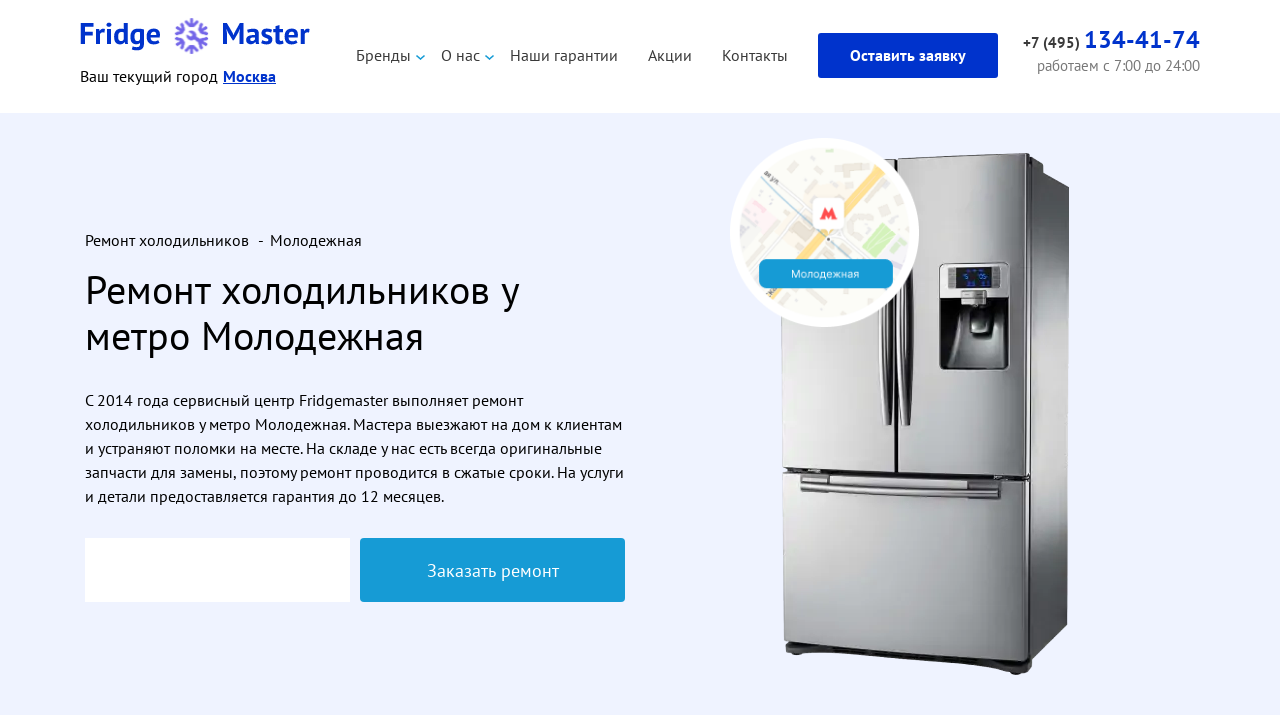

--- FILE ---
content_type: text/html; charset=UTF-8
request_url: https://fridgemaster.ru/metro/molodezhnaya/
body_size: 20948
content:
<!DOCTYPE html>
<html lang="ru" itemscope itemtype="http://schema.org/WebPage">
<head data-id="958" itemscope itemtype="https://schema.org/WPHeader">
  
    <title itemprop="name">Ремонт холодильников у метро Молодежная — закажите на Fridgemaster</title>
    <base href="https://fridgemaster.ru/">
    <meta charset="UTF-8">
    <meta name="description" itemprop="description" content="Профессиональный ремонт холодильников у метро Молодежная &#128073; от сервисного центра Fridgemaster ↪ Выезд мастера на дом ↪ Бесплатная диагностика ↪  Оригинальные запчасти ↪  Гарантия на услуги 1 год ☎️+7 (495) 134-41-74">
    <meta name="keywords" 
	  content=""> 
    <meta http-equiv="X-UA-Compatible" content="IE=edge">
    <meta name="viewport" content="width=device-width, initial-scale=1, maximum-scale=1">
    <link href="assets/img/favicon.png" rel="icon" type="image/png">
    <link rel="canonical" href="https://fridgemaster.ru/metro/molodezhnaya/">
    <meta name="yandex-verification" content="e97ee8de70cdb661">
    <meta name="yandex-verification" content="ecf53d4d1f5e7107">
    <meta name="google-site-verification" content="pHgd2BrzMYLPcjFxNr_Olj8ef8hOD1egfVEhvX0F1ow">
    <meta property="og:title" content="Ремонт холодильников у метро Молодежная — закажите на Fridgemaster">
    <meta property="og:description"  content="Профессиональный ремонт холодильников у метро Молодежная &#128073; от сервисного центра Fridgemaster ↪ Выезд мастера на дом ↪ Бесплатная диагностика ↪  Оригинальные запчасти ↪  Гарантия на услуги 1 год ☎️+7 (495) 134-41-74">
      
    <meta property="og:url" content="https://fridgemaster.ru/metro/molodezhnaya/">
    <meta property="og:site_name" content="FridgeMaster">
    <meta property="og:image" content="/assets/img/favicon.png">
    
    <meta property="og:type" content="website">
    <link rel="preload" href="/src/assets/fonts/pt-sans-v12-latin_cyrillic-700.woff2" as="font" type="font/woff2" crossorigin>
    <link rel="preload" href="/src/assets/fonts/pt-sans-v12-latin_cyrillic-regular.woff2" as="font" type="font/woff2" crossorigin>
    <link rel="stylesheet" href="/assets/components/modxminify/cache/styles-2-1764595405.min.css">
    <link rel="stylesheet" href="/assets/components/modxminify/cache/styles-3-1715608521.min.css">
    <link rel="preload" as="image" href="/src/assets/img/bg-main.webp">
    <!-- Yandex.Metrika counter -->
    <script>
       (function(m,e,t,r,i,k,a){m[i]=m[i]||function(){(m[i].a=m[i].a||[]).push(arguments)};
       m[i].l=1*new Date();k=e.createElement(t),a=e.getElementsByTagName(t)[0],k.async=1,k.src=r,a.parentNode.insertBefore(k,a)})
       (window, document, "script", "assets/js/tag.js", "ym");
    
       ym(66624442, "init", {
            clickmap:true,
            trackLinks:true,
            accurateTrackBounce:true,
            webvisor:true
       });
    </script>
    <!-- /Yandex.Metrika counter -->
    
         

     

    <script type="application/ld+json">
        {
            "@context": "https://schema.org/",
            "@type": "ImageObject",
            "name": "Ремонт холодильников у метро Молодежная — закажите на Fridgemaster",
            "image": "https://fridgemaster.ru/webp/src/assets/img/men.png.webp",
            "description": "Профессиональный ремонт холодильников у метро Молодежная &#128073; от сервисного центра Fridgemaster ↪ Выезд мастера на дом ↪ Бесплатная диагностика ↪  Оригинальные запчасти ↪  Гарантия на услуги 1 год ☎️+7 (495) 134-41-74"
        }
    </script>

<link rel="stylesheet" href="/assets/components/ajaxform/css/default.css" type="text/css" />
</head>
<body>
  <!-- yandex -->
<noscript>
      <img src="https://mc.yandex.ru/watch/66624442" style="position:absolute; left:-9999px;" alt=""></noscript>
	  <!-- /yandex -->
  <div class="wrapper">
    
<header class="header-v2">
	<div class="d-flex header-v2-list">
		<div class="header-v2__left">
	    <a href="/" class="header-v2__logo"></a>
	    <div class="header-v2__city">
	       <span>Ваш текущий город</span> 
	       <ul>
	         
  <li>
     <span>Москва</span>
     <ul class="lvl2">
<li><a rel="nofollow" target="blank" href="https://volgograd.fridgemaster.ru/">Волгоград</a></li>
<li><a rel="nofollow" target="blank" href="https://voronezh.fridgemaster.ru/">Воронеж</a></li>
<li><a rel="nofollow" target="blank" href="https://ekb.fridgemaster.ru/">Екатеринбург</a></li>
<li><a rel="nofollow" target="blank" href="https://kazan.fridgemaster.ru/">Казань</a></li>
<li><a rel="nofollow" target="blank" href="https://krasnodar.fridgemaster.ru/">Краснодар</a></li>
<li><a rel="nofollow" target="blank" href="https://nn.fridgemaster.ru/">Нижний Новгород</a></li>
<li><a rel="nofollow" target="blank" href="https://novosibirsk.fridgemaster.ru/">Новосибирск</a></li>
<li><a rel="nofollow" target="blank" href="https://rostov.fridgemaster.ru/">Ростов-На-Дону</a></li>
<li><a rel="nofollow" target="blank" href="https://samara.fridgemaster.ru/">Самара</a></li>
<li><a rel="nofollow" target="blank" href="https://spb.fridgemaster.ru/">Санкт-Петербург</a></li>
<li><a rel="nofollow" target="blank" href="https://chelyabinsk.fridgemaster.ru/">Челябинск</a></li>
     </ul>
   </li>
  
	       </ul>
	      
	    </div>
	    <a href="tel:+74951344174" class="header__phone_mob"><i></i>
				<span>+7 (495) 134-41-74</span>
			</a>
		
	  </div>
		<div class="header-v2__right d-flex" itemscope="" itemtype="http://schema.org/SiteNavigationElement">
			<nav class="header-v2-menu" itemprop="about" itemscope="" itemtype="https://schema.org/ItemList">
				<ul class="navs__list">
					<li itemprop="itemListElement" itemscope="" itemtype="https://schema.org/ItemList" class="navs__item navs__item--parent navs__item--first">
  <a>Бренды</a>
  <ul class="subMenu">
    <li itemprop="itemListElement" itemscope="" itemtype="https://schema.org/ItemList"  class="first"><a itemprop="url" href="beko/">Beko</a><meta itemprop="name" content="Beko" /></li>
<li itemprop="itemListElement" itemscope="" itemtype="https://schema.org/ItemList" ><a itemprop="url" href="bosch/">Bosch</a><meta itemprop="name" content="Bosch" /></li>
<li itemprop="itemListElement" itemscope="" itemtype="https://schema.org/ItemList" ><a itemprop="url" href="candy/">Candy</a><meta itemprop="name" content="Candy" /></li>
<li itemprop="itemListElement" itemscope="" itemtype="https://schema.org/ItemList" ><a itemprop="url" href="daewoo/">Daewoo</a><meta itemprop="name" content="Daewoo" /></li>
<li itemprop="itemListElement" itemscope="" itemtype="https://schema.org/ItemList" ><a itemprop="url" href="haier/">Haier</a><meta itemprop="name" content="Haier" /></li>
<li itemprop="itemListElement" itemscope="" itemtype="https://schema.org/ItemList" ><a itemprop="url" href="hitachi/">Hitachi</a><meta itemprop="name" content="Hitachi" /></li>
<li itemprop="itemListElement" itemscope="" itemtype="https://schema.org/ItemList" ><a itemprop="url" href="lg/">LG</a><meta itemprop="name" content="LG" /></li>
<li itemprop="itemListElement" itemscope="" itemtype="https://schema.org/ItemList" ><a itemprop="url" href="liebherr/">Liebherr</a><meta itemprop="name" content="Liebherr" /></li>
<li itemprop="itemListElement" itemscope="" itemtype="https://schema.org/ItemList" ><a itemprop="url" href="miele/">Miele</a><meta itemprop="name" content="Miele" /></li>
<li itemprop="itemListElement" itemscope="" itemtype="https://schema.org/ItemList" ><a itemprop="url" href="neff/">Neff</a><meta itemprop="name" content="Neff" /></li>
<li itemprop="itemListElement" itemscope="" itemtype="https://schema.org/ItemList" ><a itemprop="url" href="samsung/">Samsung</a><meta itemprop="name" content="Samsung" /></li>
<li itemprop="itemListElement" itemscope="" itemtype="https://schema.org/ItemList" ><a itemprop="url" href="shivaki/">Shivaki</a><meta itemprop="name" content="Shivaki" /></li>
<li itemprop="itemListElement" itemscope="" itemtype="https://schema.org/ItemList" ><a itemprop="url" href="siemens/">Siemens</a><meta itemprop="name" content="Siemens" /></li>
<li itemprop="itemListElement" itemscope="" itemtype="https://schema.org/ItemList" ><a itemprop="url" href="smeg/">Smeg</a><meta itemprop="name" content="Smeg" /></li>
<li itemprop="itemListElement" itemscope="" itemtype="https://schema.org/ItemList" ><a itemprop="url" href="stinol/">Stinol</a><meta itemprop="name" content="Stinol" /></li>
<li itemprop="itemListElement" itemscope="" itemtype="https://schema.org/ItemList" ><a itemprop="url" href="vestfrost/">Vestfrost</a><meta itemprop="name" content="Vestfrost" /></li>
<li itemprop="itemListElement" itemscope="" itemtype="https://schema.org/ItemList" ><a itemprop="url" href="whirlpool/">Whirlpool</a><meta itemprop="name" content="Whirlpool" /></li>
<li itemprop="itemListElement" itemscope="" itemtype="https://schema.org/ItemList" ><a itemprop="url" href="zanussi/">Zanussi</a><meta itemprop="name" content="Zanussi" /></li>
<li itemprop="itemListElement" itemscope="" itemtype="https://schema.org/ItemList" ><a itemprop="url" href="toshiba/">Toshiba</a><meta itemprop="name" content="Toshiba" /></li>
<li itemprop="itemListElement" itemscope="" itemtype="https://schema.org/ItemList" ><a itemprop="url" href="vestel/">Vestel</a><meta itemprop="name" content="Vestel" /></li>
<li itemprop="itemListElement" itemscope="" itemtype="https://schema.org/ItemList" ><a itemprop="url" href="atlant/">Атлант</a><meta itemprop="name" content="Атлант" /></li>
<li itemprop="itemListElement" itemscope="" itemtype="https://schema.org/ItemList" ><a itemprop="url" href="aeg/">Aeg</a><meta itemprop="name" content="Aeg" /></li>
<li itemprop="itemListElement" itemscope="" itemtype="https://schema.org/ItemList" ><a itemprop="url" href="burusa/">Бирюса</a><meta itemprop="name" content="Бирюса" /></li>
<li itemprop="itemListElement" itemscope="" itemtype="https://schema.org/ItemList" ><a itemprop="url" href="amana/">Amana</a><meta itemprop="name" content="Amana" /></li>
<li itemprop="itemListElement" itemscope="" itemtype="https://schema.org/ItemList" ><a itemprop="url" href="zil/">Зил</a><meta itemprop="name" content="Зил" /></li>
<li itemprop="itemListElement" itemscope="" itemtype="https://schema.org/ItemList" ><a itemprop="url" href="ardo/">Ardo</a><meta itemprop="name" content="Ardo" /></li>
<li itemprop="itemListElement" itemscope="" itemtype="https://schema.org/ItemList" ><a itemprop="url" href="remont-vstraivayemykh-holodilnikov/">Встраиваемые холодильники</a><meta itemprop="name" content="Встраиваемые холодильники" /></li>
<li itemprop="itemListElement" itemscope="" itemtype="https://schema.org/ItemList" ><a itemprop="url" href="remont-dvukhkamernykh-holodilnikov/">Двухкамерные холодильники</a><meta itemprop="name" content="Двухкамерные холодильники" /></li>
<li itemprop="itemListElement" itemscope="" itemtype="https://schema.org/ItemList" ><a itemprop="url" href="remont-holodilnikov-no-frost/">Холодильники No Frost</a><meta itemprop="name" content="Холодильники No Frost" /></li>
<li itemprop="itemListElement" itemscope="" itemtype="https://schema.org/ItemList" ><a itemprop="url" href="remont-holodilnikov-side-by-side/">Холодильники Side-by-Side</a><meta itemprop="name" content="Холодильники Side-by-Side" /></li>
<li itemprop="itemListElement" itemscope="" itemtype="https://schema.org/ItemList" ><a itemprop="url" href="minsk/">Минск</a><meta itemprop="name" content="Минск" /></li>
<li itemprop="itemListElement" itemscope="" itemtype="https://schema.org/ItemList" ><a itemprop="url" href="orsk/">Орск</a><meta itemprop="name" content="Орск" /></li>
<li itemprop="itemListElement" itemscope="" itemtype="https://schema.org/ItemList" ><a itemprop="url" href="saratov/">Саратов</a><meta itemprop="name" content="Саратов" /></li>
<li itemprop="itemListElement" itemscope="" itemtype="https://schema.org/ItemList" ><a itemprop="url" href="smolensk/">Смоленск</a><meta itemprop="name" content="Смоленск" /></li>
<li itemprop="itemListElement" itemscope="" itemtype="https://schema.org/ItemList" ><a itemprop="url" href="sviyaga/">Sviyaga</a><meta itemprop="name" content="Sviyaga" /></li>
<li itemprop="itemListElement" itemscope="" itemtype="https://schema.org/ItemList" ><a itemprop="url" href="dunavox/">Dunavox</a><meta itemprop="name" content="Dunavox" /></li>
<li itemprop="itemListElement" itemscope="" itemtype="https://schema.org/ItemList" ><a itemprop="url" href="frostor/">Frostor</a><meta itemprop="name" content="Frostor" /></li>
<li itemprop="itemListElement" itemscope="" itemtype="https://schema.org/ItemList" ><a itemprop="url" href="ariston/">Ariston</a><meta itemprop="name" content="Ariston" /></li>
<li itemprop="itemListElement" itemscope="" itemtype="https://schema.org/ItemList" ><a itemprop="url" href="artel/">Artel</a><meta itemprop="name" content="Artel" /></li>
<li itemprop="itemListElement" itemscope="" itemtype="https://schema.org/ItemList" ><a itemprop="url" href="ascoli/">Ascoli</a><meta itemprop="name" content="Ascoli" /></li>
<li itemprop="itemListElement" itemscope="" itemtype="https://schema.org/ItemList" ><a itemprop="url" href="asko/">Asko</a><meta itemprop="name" content="Asko" /></li>
<li itemprop="itemListElement" itemscope="" itemtype="https://schema.org/ItemList" ><a itemprop="url" href="avex/">Avex</a><meta itemprop="name" content="Avex" /></li>
<li itemprop="itemListElement" itemscope="" itemtype="https://schema.org/ItemList" ><a itemprop="url" href="bauknecht/">Bauknecht</a><meta itemprop="name" content="Bauknecht" /></li>
<li itemprop="itemListElement" itemscope="" itemtype="https://schema.org/ItemList" ><a itemprop="url" href="bbk/">Bbk</a><meta itemprop="name" content="Bbk" /></li>
<li itemprop="itemListElement" itemscope="" itemtype="https://schema.org/ItemList" ><a itemprop="url" href="beltratto/">Beltratto</a><meta itemprop="name" content="Beltratto" /></li>
<li itemprop="itemListElement" itemscope="" itemtype="https://schema.org/ItemList" ><a itemprop="url" href="blomberg/">Blomberg</a><meta itemprop="name" content="Blomberg" /></li>
<li itemprop="itemListElement" itemscope="" itemtype="https://schema.org/ItemList" ><a itemprop="url" href="bomann/">Bomann</a><meta itemprop="name" content="Bomann" /></li>
<li itemprop="itemListElement" itemscope="" itemtype="https://schema.org/ItemList" ><a itemprop="url" href="bompani/">Bompani</a><meta itemprop="name" content="Bompani" /></li>
<li itemprop="itemListElement" itemscope="" itemtype="https://schema.org/ItemList" ><a itemprop="url" href="brandt/">Brandt</a><meta itemprop="name" content="Brandt" /></li>
<li itemprop="itemListElement" itemscope="" itemtype="https://schema.org/ItemList" ><a itemprop="url" href="braun/">Braun</a><meta itemprop="name" content="Braun" /></li>
<li itemprop="itemListElement" itemscope="" itemtype="https://schema.org/ItemList" ><a itemprop="url" href="bravo/">Bravo</a><meta itemprop="name" content="Bravo" /></li>
<li itemprop="itemListElement" itemscope="" itemtype="https://schema.org/ItemList" ><a itemprop="url" href="capri/">Capri</a><meta itemprop="name" content="Capri" /></li>
<li itemprop="itemListElement" itemscope="" itemtype="https://schema.org/ItemList" ><a itemprop="url" href="centek/">Centek</a><meta itemprop="name" content="Centek" /></li>
<li itemprop="itemListElement" itemscope="" itemtype="https://schema.org/ItemList" ><a itemprop="url" href="comfee/">Comfee</a><meta itemprop="name" content="Comfee" /></li>
<li itemprop="itemListElement" itemscope="" itemtype="https://schema.org/ItemList" ><a itemprop="url" href="danon/">Danon</a><meta itemprop="name" content="Danon" /></li>
<li itemprop="itemListElement" itemscope="" itemtype="https://schema.org/ItemList" ><a itemprop="url" href="de-dietrich/">De Dietrich</a><meta itemprop="name" content="De Dietrich" /></li>
<li itemprop="itemListElement" itemscope="" itemtype="https://schema.org/ItemList" ><a itemprop="url" href="dexp/">Dexp</a><meta itemprop="name" content="Dexp" /></li>
<li itemprop="itemListElement" itemscope="" itemtype="https://schema.org/ItemList" ><a itemprop="url" href="don/">Don</a><meta itemprop="name" content="Don" /></li>
<li itemprop="itemListElement" itemscope="" itemtype="https://schema.org/ItemList" ><a itemprop="url" href="electric/">Electric</a><meta itemprop="name" content="Electric" /></li>
<li itemprop="itemListElement" itemscope="" itemtype="https://schema.org/ItemList" ><a itemprop="url" href="electrolux/">Electrolux</a><meta itemprop="name" content="Electrolux" /></li>
<li itemprop="itemListElement" itemscope="" itemtype="https://schema.org/ItemList" ><a itemprop="url" href="elenberg/">Elenberg</a><meta itemprop="name" content="Elenberg" /></li>
<li itemprop="itemListElement" itemscope="" itemtype="https://schema.org/ItemList" ><a itemprop="url" href="eniem/">Eniem</a><meta itemprop="name" content="Eniem" /></li>
<li itemprop="itemListElement" itemscope="" itemtype="https://schema.org/ItemList" ><a itemprop="url" href="exqvisit/">Exqvisit</a><meta itemprop="name" content="Exqvisit" /></li>
<li itemprop="itemListElement" itemscope="" itemtype="https://schema.org/ItemList" ><a itemprop="url" href="fagor/">Fagor</a><meta itemprop="name" content="Fagor" /></li>
<li itemprop="itemListElement" itemscope="" itemtype="https://schema.org/ItemList" ><a itemprop="url" href="fhiaba/">Fhiaba</a><meta itemprop="name" content="Fhiaba" /></li>
<li itemprop="itemListElement" itemscope="" itemtype="https://schema.org/ItemList" ><a itemprop="url" href="franke/">Franke</a><meta itemprop="name" content="Franke" /></li>
<li itemprop="itemListElement" itemscope="" itemtype="https://schema.org/ItemList" ><a itemprop="url" href="freggia/">Freggia</a><meta itemprop="name" content="Freggia" /></li>
<li itemprop="itemListElement" itemscope="" itemtype="https://schema.org/ItemList" ><a itemprop="url" href="fridge/">Fridge</a><meta itemprop="name" content="Fridge" /></li>
<li itemprop="itemListElement" itemscope="" itemtype="https://schema.org/ItemList" ><a itemprop="url" href="frigidaire/">Frigidaire</a><meta itemprop="name" content="Frigidaire" /></li>
<li itemprop="itemListElement" itemscope="" itemtype="https://schema.org/ItemList" ><a itemprop="url" href="fulgor/">Fulgor</a><meta itemprop="name" content="Fulgor" /></li>
<li itemprop="itemListElement" itemscope="" itemtype="https://schema.org/ItemList" ><a itemprop="url" href="fuxin/">Fuxin</a><meta itemprop="name" content="Fuxin" /></li>
<li itemprop="itemListElement" itemscope="" itemtype="https://schema.org/ItemList" ><a itemprop="url" href="gaggenau/">Gaggenau</a><meta itemprop="name" content="Gaggenau" /></li>
<li itemprop="itemListElement" itemscope="" itemtype="https://schema.org/ItemList" ><a itemprop="url" href="galatec/">Galatec</a><meta itemprop="name" content="Galatec" /></li>
<li itemprop="itemListElement" itemscope="" itemtype="https://schema.org/ItemList" ><a itemprop="url" href="gastrorag/">Gastrorag</a><meta itemprop="name" content="Gastrorag" /></li>
<li itemprop="itemListElement" itemscope="" itemtype="https://schema.org/ItemList" ><a itemprop="url" href="ginzzu/">Ginzzu</a><meta itemprop="name" content="Ginzzu" /></li>
<li itemprop="itemListElement" itemscope="" itemtype="https://schema.org/ItemList" ><a itemprop="url" href="goldstar/">Goldstar</a><meta itemprop="name" content="Goldstar" /></li>
<li itemprop="itemListElement" itemscope="" itemtype="https://schema.org/ItemList" ><a itemprop="url" href="gorenje/">Gorenje</a><meta itemprop="name" content="Gorenje" /></li>
<li itemprop="itemListElement" itemscope="" itemtype="https://schema.org/ItemList" ><a itemprop="url" href="graude/">Graude</a><meta itemprop="name" content="Graude" /></li>
<li itemprop="itemListElement" itemscope="" itemtype="https://schema.org/ItemList" ><a itemprop="url" href="hansa/">Hansa</a><meta itemprop="name" content="Hansa" /></li>
<li itemprop="itemListElement" itemscope="" itemtype="https://schema.org/ItemList" ><a itemprop="url" href="helkama/">Helkama</a><meta itemprop="name" content="Helkama" /></li>
<li itemprop="itemListElement" itemscope="" itemtype="https://schema.org/ItemList" ><a itemprop="url" href="hiberg/">Hiberg</a><meta itemprop="name" content="Hiberg" /></li>
<li itemprop="itemListElement" itemscope="" itemtype="https://schema.org/ItemList" ><a itemprop="url" href="hisense/">Hisense</a><meta itemprop="name" content="Hisense" /></li>
<li itemprop="itemListElement" itemscope="" itemtype="https://schema.org/ItemList" ><a itemprop="url" href="hoover/">Hoover</a><meta itemprop="name" content="Hoover" /></li>
<li itemprop="itemListElement" itemscope="" itemtype="https://schema.org/ItemList" ><a itemprop="url" href="hyundai/">Hyundai</a><meta itemprop="name" content="Hyundai" /></li>
<li itemprop="itemListElement" itemscope="" itemtype="https://schema.org/ItemList" ><a itemprop="url" href="ilve/">Ilve</a><meta itemprop="name" content="Ilve" /></li>
<li itemprop="itemListElement" itemscope="" itemtype="https://schema.org/ItemList" ><a itemprop="url" href="indel/">Indel</a><meta itemprop="name" content="Indel" /></li>
<li itemprop="itemListElement" itemscope="" itemtype="https://schema.org/ItemList" ><a itemprop="url" href="jackys/">Jacky's</a><meta itemprop="name" content="Jacky's" /></li>
<li itemprop="itemListElement" itemscope="" itemtype="https://schema.org/ItemList" ><a itemprop="url" href="kaiser/">Kaiser</a><meta itemprop="name" content="Kaiser" /></li>
<li itemprop="itemListElement" itemscope="" itemtype="https://schema.org/ItemList" ><a itemprop="url" href="kelon/">Kelon</a><meta itemprop="name" content="Kelon" /></li>
<li itemprop="itemListElement" itemscope="" itemtype="https://schema.org/ItemList" ><a itemprop="url" href="kenwood/">Kenwood</a><meta itemprop="name" content="Kenwood" /></li>
<li itemprop="itemListElement" itemscope="" itemtype="https://schema.org/ItemList" ><a itemprop="url" href="kifato/">Kifato</a><meta itemprop="name" content="Kifato" /></li>
<li itemprop="itemListElement" itemscope="" itemtype="https://schema.org/ItemList" ><a itemprop="url" href="kitchenaid/">Kitchenaid</a><meta itemprop="name" content="Kitchenaid" /></li>
<li itemprop="itemListElement" itemscope="" itemtype="https://schema.org/ItemList" ><a itemprop="url" href="korting/">Korting</a><meta itemprop="name" content="Korting" /></li>
<li itemprop="itemListElement" itemscope="" itemtype="https://schema.org/ItemList" ><a itemprop="url" href="kraft/">Kraft</a><meta itemprop="name" content="Kraft" /></li>
<li itemprop="itemListElement" itemscope="" itemtype="https://schema.org/ItemList" ><a itemprop="url" href="krista/">Krista</a><meta itemprop="name" content="Krista" /></li>
<li itemprop="itemListElement" itemscope="" itemtype="https://schema.org/ItemList" ><a itemprop="url" href="kuppersberg/">Kuppersberg</a><meta itemprop="name" content="Kuppersberg" /></li>
<li itemprop="itemListElement" itemscope="" itemtype="https://schema.org/ItemList" ><a itemprop="url" href="kuppersbusch/">Kuppersbusch</a><meta itemprop="name" content="Kuppersbusch" /></li>
<li itemprop="itemListElement" itemscope="" itemtype="https://schema.org/ItemList" ><a itemprop="url" href="leran/">Leran</a><meta itemprop="name" content="Leran" /></li>
<li itemprop="itemListElement" itemscope="" itemtype="https://schema.org/ItemList" ><a itemprop="url" href="liberton/">Liberton</a><meta itemprop="name" content="Liberton" /></li>
<li itemprop="itemListElement" itemscope="" itemtype="https://schema.org/ItemList" ><a itemprop="url" href="luxeon/">Luxeon</a><meta itemprop="name" content="Luxeon" /></li>
<li itemprop="itemListElement" itemscope="" itemtype="https://schema.org/ItemList" ><a itemprop="url" href="mabe/">IO Mabe</a><meta itemprop="name" content="IO Mabe" /></li>
<li itemprop="itemListElement" itemscope="" itemtype="https://schema.org/ItemList" ><a itemprop="url" href="magic-chef/">Magic CHef</a><meta itemprop="name" content="Magic CHef" /></li>
<li itemprop="itemListElement" itemscope="" itemtype="https://schema.org/ItemList" ><a itemprop="url" href="mastercook/">Mastercook</a><meta itemprop="name" content="Mastercook" /></li>
<li itemprop="itemListElement" itemscope="" itemtype="https://schema.org/ItemList" ><a itemprop="url" href="maunfeld/">Maunfeld</a><meta itemprop="name" content="Maunfeld" /></li>
<li itemprop="itemListElement" itemscope="" itemtype="https://schema.org/ItemList" ><a itemprop="url" href="maytag/">Maytag</a><meta itemprop="name" content="Maytag" /></li>
<li itemprop="itemListElement" itemscope="" itemtype="https://schema.org/ItemList" ><a itemprop="url" href="midea/">Midea</a><meta itemprop="name" content="Midea" /></li>
<li itemprop="itemListElement" itemscope="" itemtype="https://schema.org/ItemList" ><a itemprop="url" href="mitsubishi/">Mitsubishi</a><meta itemprop="name" content="Mitsubishi" /></li>
<li itemprop="itemListElement" itemscope="" itemtype="https://schema.org/ItemList" ><a itemprop="url" href="mpm/">Mpm</a><meta itemprop="name" content="Mpm" /></li>
<li itemprop="itemListElement" itemscope="" itemtype="https://schema.org/ItemList" ><a itemprop="url" href="nardi/">Nardi</a><meta itemprop="name" content="Nardi" /></li>
<li itemprop="itemListElement" itemscope="" itemtype="https://schema.org/ItemList" ><a itemprop="url" href="national/">National</a><meta itemprop="name" content="National" /></li>
<li itemprop="itemListElement" itemscope="" itemtype="https://schema.org/ItemList" ><a itemprop="url" href="nec/">Nec</a><meta itemprop="name" content="Nec" /></li>
<li itemprop="itemListElement" itemscope="" itemtype="https://schema.org/ItemList" ><a itemprop="url" href="nord/">Nord</a><meta itemprop="name" content="Nord" /></li>
<li itemprop="itemListElement" itemscope="" itemtype="https://schema.org/ItemList" ><a itemprop="url" href="oursson/">Oursson</a><meta itemprop="name" content="Oursson" /></li>
<li itemprop="itemListElement" itemscope="" itemtype="https://schema.org/ItemList" ><a itemprop="url" href="panasonic/">Panasonic</a><meta itemprop="name" content="Panasonic" /></li>
<li itemprop="itemListElement" itemscope="" itemtype="https://schema.org/ItemList" ><a itemprop="url" href="philips/">Philips</a><meta itemprop="name" content="Philips" /></li>
<li itemprop="itemListElement" itemscope="" itemtype="https://schema.org/ItemList" ><a itemprop="url" href="polair/">Polair</a><meta itemprop="name" content="Polair" /></li>
<li itemprop="itemListElement" itemscope="" itemtype="https://schema.org/ItemList" ><a itemprop="url" href="polaris/">Polaris</a><meta itemprop="name" content="Polaris" /></li>
<li itemprop="itemListElement" itemscope="" itemtype="https://schema.org/ItemList" ><a itemprop="url" href="pozis/">Pozis</a><meta itemprop="name" content="Pozis" /></li>
<li itemprop="itemListElement" itemscope="" itemtype="https://schema.org/ItemList" ><a itemprop="url" href="rainford/">Rainford</a><meta itemprop="name" content="Rainford" /></li>
<li itemprop="itemListElement" itemscope="" itemtype="https://schema.org/ItemList" ><a itemprop="url" href="renova/">Renova</a><meta itemprop="name" content="Renova" /></li>
<li itemprop="itemListElement" itemscope="" itemtype="https://schema.org/ItemList" ><a itemprop="url" href="rosenlew/">Rosenlew</a><meta itemprop="name" content="Rosenlew" /></li>
<li itemprop="itemListElement" itemscope="" itemtype="https://schema.org/ItemList" ><a itemprop="url" href="rosieres/">Rosieres</a><meta itemprop="name" content="Rosieres" /></li>
<li itemprop="itemListElement" itemscope="" itemtype="https://schema.org/ItemList" ><a itemprop="url" href="sanyo/">Sanyo</a><meta itemprop="name" content="Sanyo" /></li>
<li itemprop="itemListElement" itemscope="" itemtype="https://schema.org/ItemList" ><a itemprop="url" href="schaub-lorenz/">Schaub Lorenz</a><meta itemprop="name" content="Schaub Lorenz" /></li>
<li itemprop="itemListElement" itemscope="" itemtype="https://schema.org/ItemList" ><a itemprop="url" href="sharp/">Sharp</a><meta itemprop="name" content="Sharp" /></li>
<li itemprop="itemListElement" itemscope="" itemtype="https://schema.org/ItemList" ><a itemprop="url" href="silverline/">Silverline</a><meta itemprop="name" content="Silverline" /></li>
<li itemprop="itemListElement" itemscope="" itemtype="https://schema.org/ItemList" ><a itemprop="url" href="simpson/">Simpson</a><meta itemprop="name" content="Simpson" /></li>
<li itemprop="itemListElement" itemscope="" itemtype="https://schema.org/ItemList" ><a itemprop="url" href="sinbo/">Sinbo</a><meta itemprop="name" content="Sinbo" /></li>
<li itemprop="itemListElement" itemscope="" itemtype="https://schema.org/ItemList" ><a itemprop="url" href="snaige/">Snaige</a><meta itemprop="name" content="Snaige" /></li>
<li itemprop="itemListElement" itemscope="" itemtype="https://schema.org/ItemList" ><a itemprop="url" href="sub-zero/">Sub zero</a><meta itemprop="name" content="Sub zero" /></li>
<li itemprop="itemListElement" itemscope="" itemtype="https://schema.org/ItemList" ><a itemprop="url" href="supra/">Supra</a><meta itemprop="name" content="Supra" /></li>
<li itemprop="itemListElement" itemscope="" itemtype="https://schema.org/ItemList" ><a itemprop="url" href="swizer/">Swizer</a><meta itemprop="name" content="Swizer" /></li>
<li itemprop="itemListElement" itemscope="" itemtype="https://schema.org/ItemList" ><a itemprop="url" href="teka/">Teka</a><meta itemprop="name" content="Teka" /></li>
<li itemprop="itemListElement" itemscope="" itemtype="https://schema.org/ItemList" ><a itemprop="url" href="tesler/">Tesler</a><meta itemprop="name" content="Tesler" /></li>
<li itemprop="itemListElement" itemscope="" itemtype="https://schema.org/ItemList" ><a itemprop="url" href="timberk/">Timberk</a><meta itemprop="name" content="Timberk" /></li>
<li itemprop="itemListElement" itemscope="" itemtype="https://schema.org/ItemList" ><a itemprop="url" href="viessmann/">Viessmann</a><meta itemprop="name" content="Viessmann" /></li>
<li itemprop="itemListElement" itemscope="" itemtype="https://schema.org/ItemList" ><a itemprop="url" href="viking/">Viking</a><meta itemprop="name" content="Viking" /></li>
<li itemprop="itemListElement" itemscope="" itemtype="https://schema.org/ItemList" ><a itemprop="url" href="waeco/">Waeco</a><meta itemprop="name" content="Waeco" /></li>
<li itemprop="itemListElement" itemscope="" itemtype="https://schema.org/ItemList" ><a itemprop="url" href="weissgauff/">Weissgauff</a><meta itemprop="name" content="Weissgauff" /></li>
<li itemprop="itemListElement" itemscope="" itemtype="https://schema.org/ItemList" ><a itemprop="url" href="wellton/">Wellton</a><meta itemprop="name" content="Wellton" /></li>
<li itemprop="itemListElement" itemscope="" itemtype="https://schema.org/ItemList" ><a itemprop="url" href="west/">West</a><meta itemprop="name" content="West" /></li>
<li itemprop="itemListElement" itemscope="" itemtype="https://schema.org/ItemList" ><a itemprop="url" href="wortex-o/">Wortex o</a><meta itemprop="name" content="Wortex o" /></li>
<li itemprop="itemListElement" itemscope="" itemtype="https://schema.org/ItemList" ><a itemprop="url" href="zarget/">Zarget</a><meta itemprop="name" content="Zarget" /></li>
<li itemprop="itemListElement" itemscope="" itemtype="https://schema.org/ItemList" ><a itemprop="url" href="zifro/">Zifro</a><meta itemprop="name" content="Zifro" /></li>
<li itemprop="itemListElement" itemscope="" itemtype="https://schema.org/ItemList" ><a itemprop="url" href="zigmund-shtain/">Zigmund Shtain</a><meta itemprop="name" content="Zigmund Shtain" /></li>
<li itemprop="itemListElement" itemscope="" itemtype="https://schema.org/ItemList" ><a itemprop="url" href="ikea/">Икеа</a><meta itemprop="name" content="Икеа" /></li>
<li itemprop="itemListElement" itemscope="" itemtype="https://schema.org/ItemList" ><a itemprop="url" href="mir/">Мир</a><meta itemprop="name" content="Мир" /></li>
<li itemprop="itemListElement" itemscope="" itemtype="https://schema.org/ItemList" ><a itemprop="url" href="morozko/">Морозко</a><meta itemprop="name" content="Морозко" /></li>
<li itemprop="itemListElement" itemscope="" itemtype="https://schema.org/ItemList" ><a itemprop="url" href="oka/">Ока</a><meta itemprop="name" content="Ока" /></li>
<li itemprop="itemListElement" itemscope="" itemtype="https://schema.org/ItemList" ><a itemprop="url" href="okean/">Океан</a><meta itemprop="name" content="Океан" /></li>
<li itemprop="itemListElement" itemscope="" itemtype="https://schema.org/ItemList" ><a itemprop="url" href="polyus/">Полюс</a><meta itemprop="name" content="Полюс" /></li>
<li itemprop="itemListElement" itemscope="" itemtype="https://schema.org/ItemList" ><a itemprop="url" href="general-electric/">General Electric</a><meta itemprop="name" content="General Electric" /></li>
<li itemprop="itemListElement" itemscope="" itemtype="https://schema.org/ItemList" ><a itemprop="url" href="nordfrost/">Nordfrost</a><meta itemprop="name" content="Nordfrost" /></li>
<li itemprop="itemListElement" itemscope="" itemtype="https://schema.org/ItemList" ><a itemprop="url" href="frostig/">Frostig</a><meta itemprop="name" content="Frostig" /></li>
<li itemprop="itemListElement" itemscope="" itemtype="https://schema.org/ItemList" ><a itemprop="url" href="gamko">Gamko</a><meta itemprop="name" content="Gamko" /></li>
<li itemprop="itemListElement" itemscope="" itemtype="https://schema.org/ItemList" ><a itemprop="url" href="iceberg/">Iceberg </a><meta itemprop="name" content="Iceberg " /></li>
<li itemprop="itemListElement" itemscope="" itemtype="https://schema.org/ItemList" ><a itemprop="url" href="danfoss/">Danfoss</a><meta itemprop="name" content="Danfoss" /></li>
<li itemprop="itemListElement" itemscope="" itemtype="https://schema.org/ItemList" ><a itemprop="url" href="cooltech/">Cooltech</a><meta itemprop="name" content="Cooltech" /></li>
<li itemprop="itemListElement" itemscope="" itemtype="https://schema.org/ItemList"  class="last"><a itemprop="url" href="vertigo/">Vertigo</a><meta itemprop="name" content="Vertigo" /></li>

    <li class="all"><a href="/brands/" class="header-v2__more-brand">Смотреть все бренды</a></li>
  </ul>
  
</li>
					<li itemprop="itemListElement" itemscope="" itemtype="https://schema.org/ItemList" class="navs__item first navs__item--parent navs__item--first navs__item--first2">
						<a itemprop="url" href="/o-kompanii">О нас</a><meta itemprop="name" content="О нас" />
						<ul class="subMenu">
							<li class="subMenu-first"><a href="/o-kompanii">О нас</a></li>
							<li itemprop="itemListElement" itemscope="" itemtype="https://schema.org/ItemList"><a itemprop="url" href="/otzyivyi/">Отзывы</a><meta itemprop="name" content="Отзывы" /></li>
							<li itemprop="itemListElement" itemscope="" itemtype="https://schema.org/ItemList"><a itemprop="url" href="/mastera">Наши мастера</a><meta itemprop="name" content="Наши мастера" /></li>
							<li itemprop="itemListElement" itemscope="" itemtype="https://schema.org/ItemList"><a itemprop="url" href="/oplata-i-dostavka">Оплата и выезд</a><meta itemprop="name" content="Оплата и выезд" /></li>
						</ul>
					</li>
					<li itemprop="itemListElement" itemscope="" itemtype="https://schema.org/ItemList" class="navs__item"><a itemprop="url" href="/nashi-garantii">Наши гарантии</a><meta itemprop="name" content="Наши гарантии" /></li>
					<li itemprop="itemListElement" itemscope="" itemtype="https://schema.org/ItemList" class="navs__item"><a itemprop="url" href="/akczii">Акции</a><meta itemprop="name" content="Акции" /></li>
					<li itemprop="itemListElement" itemscope="" itemtype="https://schema.org/ItemList" class="navs__item last"><a itemprop="url" href="/kontaktyi">Контакты</a><meta itemprop="name" content="Контакты" /></li>
				</ul>
			</nav>

			<button class="header-v2__sales btn--1" data-modal="open" data-id="#modal-sales">Оставить заявку</button>

			<div class="header-v2__last">
			  
				<a href="tel:+74951344174" class="header-v2__phone"> +7 (495) <span>134-41-74</span> </a>
				
				
				
				<div class="header-v2__time">работаем с 7:00 до 24:00</div>
			
			</div>
		</div>
		<button class="header-v2__burger" data-burget="open">
			<span></span>
		</button>
		<div class="header-v2__time mob-show">7:00-00:00</div>
	</div>
</header>
    <section class="intro bg-grey" itemscope="" itemtype="https://schema.org/Product">
			<div class="container">
				<div class="row align-items-center">
					<div class="col-lg-6 mb-5 mb-lg-0">
						

<div class="breadcrumbs">
    <ul itemscope="" itemtype="http://schema.org/BreadcrumbList" class="bread" id="breadcrumbs"><li itemscope="" itemprop="itemListElement" itemtype="http://schema.org/ListItem">
                <a itemprop="item" href="/"><span itemprop="name">Ремонт холодильников</span></a><meta itemprop="position" content="1">
            </li>
<li itemscope="" itemprop="itemListElement" itemtype="http://schema.org/ListItem">
                <span itemprop="name">Молодежная</span><meta itemprop="position" content="2">
            </li></ul>
</div>


						<h1 itemprop="name" class="page-title">Ремонт холодильников у метро Молодежная</h1>
						<div class="intro__text">
						  
                <div itemprop="offers" itemtype="http://schema.org/Offer" itemscope>
                    <meta itemprop="price" content="500">
                    <link itemprop="url" href="https://fridgemaster.ru/metro/molodezhnaya/" />
                    <meta itemprop="availability" content="https://schema.org/InStock" />
                    <meta itemprop="priceCurrency" content="RUB" />
                    <meta itemprop="priceValidUntil" content="2030-01-01" />
                    <meta itemprop="itemCondition" content="https://schema.org/NewCondition" />
                
                    <div itemprop="hasMerchantReturnPolicy" itemtype="https://schema.org/MerchantReturnPolicy" itemscope>
                        <meta itemprop="applicableCountry" content="RU" />
                        <meta itemprop="returnPolicyCategory" content="https://schema.org/MerchantReturnNotPermitted" />
                    </div>
                    <div itemprop="shippingDetails" itemtype="https://schema.org/OfferShippingDetails" itemscope>
                        <div itemprop="shippingRate" itemtype="https://schema.org/MonetaryAmount" itemscope>
                            <meta itemprop="value" content="0" />
                            <meta itemprop="currency" content="RUB" />
                        </div>
                        <div itemprop="shippingDestination" itemtype="https://schema.org/DefinedRegion" itemscope>
                            <meta itemprop="addressCountry" content="RU" />
                            <meta itemprop="addressRegion" content="Москва" />
                        </div>
                        <div itemprop="deliveryTime" itemtype="https://schema.org/ShippingDeliveryTime" itemscope>
                            <div itemprop="handlingTime" itemtype="https://schema.org/QuantitativeValue" itemscope>
                                <meta itemprop="minValue" content="0" />
                                <meta itemprop="maxValue" content="1" />
                                <meta itemprop="unitCode" content="DAY" />
                            </div>
                            <div itemprop="transitTime" itemtype="https://schema.org/QuantitativeValue" itemscope>
                                <meta itemprop="minValue" content="1" />
                                <meta itemprop="maxValue" content="1" />
                                <meta itemprop="unitCode" content="DAY" />
                            </div>
                        </div>
                    </div>
                </div>
                <div itemprop="aggregateRating" itemscope itemtype="http://schema.org/AggregateRating">
                    <meta itemprop="ratingValue" content="4,9" />
                    <meta itemprop="reviewCount" content="137" />
                </div>
                <div style="display:none;" itemprop="description">Профессиональный ремонт холодильников у метро Молодежная &#128073; от сервисного центра Fridgemaster ↪ Выезд мастера на дом ↪ Бесплатная диагностика ↪  Оригинальные запчасти ↪  Гарантия на услуги 1 год ☎️+7 (495) 134-41-74</div>
                <div style="display:none;"  itemprop="image">https://fridgemaster.ru/webp/assets/img/geo/geo-fr.png.webp</div>
						  
							<p>С 2014 года сервисный центр Fridgemaster выполняет ремонт холодильников у метро Молодежная. Мастера выезжают на дом к клиентам и устраняют поломки на месте. На складе у нас есть всегда оригинальные запчасти для замены, поэтому ремонт проводится в сжатые сроки. На услуги и детали предоставляется гарантия до 12 месяцев.</p>
						</div>
						<div class="order-now__wrap hint--bottom request-line" aria-label="Перезвоним в течение 2-х минут">
							<form onsubmit="yaCounter66624442.reachGoal('master_call');return true;" class="request-form ajax_form" action="#" method="post">
	<ul>
		<li>
			<label for="id_phone">Телефон</label>
			<input type="text" name="phone" required="" id="id_phone" placeholder="Телефон" maxlength="15" class="phone-input">
		</li>
	</ul>
	<input type="submit" value="Заказать ремонт">

	<input type="hidden" name="af_action" value="baaef32c383ec489ff094a69aaaef940" />
</form>
						</div>
					</div>
					<div class="col-lg-6 geo_img">
					  <div class="welcome-static__metro">
              <img src="/assets/img/geo/Молодежная.png" alt="">
            </div>
						<img class="intro__img" src="/webp/assets/img/geo/geo-fr.png.webp" alt="Ремонт холодильников у метро Молодежная">
					</div>
				</div>
			</div>
		</section>
		<section class="problems sec bg-grey">
	<div class="container">
		<div class="sec-title">Услуги и неисправности</div>
		<ul class="problems__list">
			<li>
	<a href="ne-morozit">
		<img loading="lazy" src="assets/img/problems/no-froze.png" alt="">
		<span>Не морозит</span>
	</a>
</li>
<li>
	<a href="ne-vikluchaetsya">
		<img loading="lazy" src="assets/img/problems/not-turn-off.png" alt="">
		<span>Не выключается</span>
	</a>
</li>
<li>
	<a href="ne-vkluchaetsya">
		<img loading="lazy" src="assets/img/problems/no-turn-on.png" alt="">
		<span>Не включается</span>
	</a>
</li>
<li>
	<a href="pokrivaetsya-ldom">
		<img loading="lazy" src="assets/img/problems/ice.png" alt="">
		<span>Покрывается льдом</span>
	</a>
</li>
<li>
	<a href="protekaet">
		<img loading="lazy" src="assets/img/problems/protekaet.png" alt="">
		<span>Протекает холодильник</span>
	</a>
</li>
<li>
	<a href="shumit">
		<img loading="lazy" src="assets/img/problems/silno-shumit.png" alt="">
		<span>Сильно шумит и гудит</span>
	</a>
</li>
<li>
	<a href="zamena-motora-v-kholodilnike">
		<img loading="lazy" src="assets/img/problems/compressor.png" alt="">
		<span>Замена компрессора</span>
	</a>
</li>
<li>
	<a href="zamena-ventilyatora-holodilnika">
		<img loading="lazy" src="assets/img/problems/vent.png" alt="">
		<span>Замена вентилятора</span>
	</a>
</li>
<li>
	<a href="ustranenie-ytechki">
		<img loading="lazy" src="assets/img/problems/utechka-hladogenta.png" alt="">
		<span>Устранение утечки фреона</span>
	</a>
</li>
<li>
	<a href="zamena-datchika">
		<img loading="lazy" src="assets/img/problems/isparitel-sensor.png" alt="">
		<span>Замена датчика температуры испарителя</span>
	</a>
</li>
<li>
	<a href="zamena-elektronnogo-modulya">
		<img loading="lazy" src="assets/img/problems/modul.png" alt="">
		<span>Замена электронного модуля</span>
	</a>
</li>
<li>
	<a href="zamena-klapana-shredera">
		<img loading="lazy" src="assets/img/problems/klapan-shreder.png" alt="">
		<span>Замена клапана Шредера</span>
	</a>
</li>
<li>
	<a href="zamena-klemm">
		<img loading="lazy" src="assets/img/problems/klemm-koncevik.png" alt="">
		<span>Замена клемм и концевиков</span>
	</a>
</li>
<li>
	<a href="zamena-gerkonovogo-datchika">
		<img loading="lazy" src="assets/img/problems/gerkon.png" alt="">
		<span>Замена герконового датчика</span>
	</a>
</li>
<li>
	<a href="zamena-provodki">
		<img loading="lazy" src="assets/img/problems/chastichnayha-zamena-provodki.png" alt="">
		<span>Частичная замена проводки</span>
	</a>
</li>
<li>
	<a href="zamena-puskozashitnogo-rele">
		<img loading="lazy" src="assets/img/problems/rele.png" alt="">
		<span>Замена пускозащитного реле</span>
	</a>
</li>
<li>
	<a href="zamena-termostata">
		<img loading="lazy" src="assets/img/problems/termostat.png" alt="">
		<span>Замена механического термостата</span>
	</a>
</li>
<li>
	<a href="prochistka-drenazhnoj-sistemy">
		<img loading="lazy" src="assets/img/problems/ten.png" alt="">
		<span>Прочистка дренажа</span>
	</a>
</li>
<li>
	<a href="zamena-vinesennogo-datchika">
		<img loading="lazy" src="assets/img/problems/temperature-sensor.png" alt="">
		<span>Замена вынесенного датчика температуры</span>
	</a>
</li>
<li>
	<a href="zapravka-kholodilnika-freonom">
		<img loading="lazy" src="assets/img/problems/zaravka.png" alt="">
		<span>Заправка фреоном</span>
	</a>
</li>
<li>
	<a href="remont-isparitelya-kholodilnika">
		<img loading="lazy" src="assets/img/problems/isparytel.png" alt="">
		<span>Ремонт испарителя</span>
	</a>
</li>
<li>
	<a href="zamena-defrostera-v-kholodilnike">
		<img loading="lazy" src="assets/img/problems/defroster.png" alt="">
		<span>Замена дефростера</span>
	</a>
</li>
		</ul>
	</div>
</section>
    
    
    <section class="sec services bg-grey" id="services">
	<div class="container">
		<div class="sec-title mb-4">Цены на ремонт у м. Молодежная</div>
		<ul class="services__list">
  <li itemprop="offers" itemscope itemtype="http://schema.org/Offer">
	<a href="#" class="services__name" data-modal="open" data-id="#modal-sales">Выезд мастера</a>
	<span  itemprop="price" class="services__count">0 руб.</span>
	<a href="#" class="services__btn" data-modal="open" data-id="#modal-sales">Заказать</a>
</li><li itemprop="offers" itemscope itemtype="http://schema.org/Offer">
	<a href="#" class="services__name" data-modal="open" data-id="#modal-sales">Диагностика</a>
	<span  itemprop="price" class="services__count">0 руб.</span>
	<a href="#" class="services__btn" data-modal="open" data-id="#modal-sales">Заказать</a>
</li><li itemprop="offers" itemscope itemtype="http://schema.org/Offer">
	<a href="/zamena-tehna-v-kholodilnike" class="services__name">Замена ТЭН</a>
	<span  itemprop="price" class="services__count">1700 руб.</span>
	<a href="#" class="services__btn" data-modal="open" data-id="#modal-sales">Заказать</a>
</li><li itemprop="offers" itemscope itemtype="http://schema.org/Offer">
	<a href="#" class="services__name" data-modal="open" data-id="#modal-sales">Замена термостата</a>
	<span  itemprop="price" class="services__count">450 руб.</span>
	<a href="#" class="services__btn" data-modal="open" data-id="#modal-sales">Заказать</a>
</li><li itemprop="offers" itemscope itemtype="http://schema.org/Offer">
	<a href="#" class="services__name" data-modal="open" data-id="#modal-sales">Заправка фреоном</a>
	<span  itemprop="price" class="services__count">890 руб.</span>
	<a href="#" class="services__btn" data-modal="open" data-id="#modal-sales">Заказать</a>
</li><li itemprop="offers" itemscope itemtype="http://schema.org/Offer">
	<a href="#" class="services__name" data-modal="open" data-id="#modal-sales">Устранение утечки хладагента</a>
	<span  itemprop="price" class="services__count">600 руб.</span>
	<a href="#" class="services__btn" data-modal="open" data-id="#modal-sales">Заказать</a>
</li><li itemprop="offers" itemscope itemtype="http://schema.org/Offer">
	<a href="#" class="services__name" data-modal="open" data-id="#modal-sales">Ремонт платы</a>
	<span  itemprop="price" class="services__count">1300 руб.</span>
	<a href="#" class="services__btn" data-modal="open" data-id="#modal-sales">Заказать</a>
</li><li itemprop="offers" itemscope itemtype="http://schema.org/Offer">
	<a href="#" class="services__name" data-modal="open" data-id="#modal-sales">Замена Таймера</a>
	<span  itemprop="price" class="services__count">1300 руб.</span>
	<a href="#" class="services__btn" data-modal="open" data-id="#modal-sales">Заказать</a>
</li><li itemprop="offers" itemscope itemtype="http://schema.org/Offer">
	<a href="/zamena-motora-v-kholodilnike" class="services__name">Замена мотор-компрессора</a>
	<span  itemprop="price" class="services__count">1500 руб.</span>
	<a href="#" class="services__btn" data-modal="open" data-id="#modal-sales">Заказать</a>
</li><li itemprop="offers" itemscope itemtype="http://schema.org/Offer">
	<a href="/pereveshivanie-dverej-kholodilnika" class="services__name">Перевешивание дверей</a>
	<span  itemprop="price" class="services__count">2300 руб.</span>
	<a href="#" class="services__btn" data-modal="open" data-id="#modal-sales">Заказать</a>
</li><li itemprop="offers" itemscope itemtype="http://schema.org/Offer">
	<a href="#" class="services__name" data-modal="open" data-id="#modal-sales">Замена нагревателя оттайки</a>
	<span  itemprop="price" class="services__count">650 руб.</span>
	<a href="#" class="services__btn" data-modal="open" data-id="#modal-sales">Заказать</a>
</li><li itemprop="offers" itemscope itemtype="http://schema.org/Offer">
	<a href="/remont-isparitelya-kholodilnika" class="services__name">Ремонт испарителя</a>
	<span  itemprop="price" class="services__count">1600 руб.</span>
	<a href="#" class="services__btn" data-modal="open" data-id="#modal-sales">Заказать</a>
</li><li itemprop="offers" itemscope itemtype="http://schema.org/Offer">
	<a href="#" class="services__name" data-modal="open" data-id="#modal-sales">Замена нагревателя испарителя</a>
	<span  itemprop="price" class="services__count">1200 руб.</span>
	<a href="#" class="services__btn" data-modal="open" data-id="#modal-sales">Заказать</a>
</li><li itemprop="offers" itemscope itemtype="http://schema.org/Offer">
	<a href="/zamena-defrostera-v-kholodilnike" class="services__name">Замена дефростера</a>
	<span  itemprop="price" class="services__count">1450 руб.</span>
	<a href="#" class="services__btn" data-modal="open" data-id="#modal-sales">Заказать</a>
</li><li itemprop="offers" itemscope itemtype="http://schema.org/Offer">
	<a href="/remont-trubki-isparitelya-v-kholodilnike" class="services__name">Ремонт трубки испарителя</a>
	<span  itemprop="price" class="services__count">600 руб.</span>
	<a href="#" class="services__btn" data-modal="open" data-id="#modal-sales">Заказать</a>
</li><li itemprop="offers" itemscope itemtype="http://schema.org/Offer">
	<a href="#" class="services__name" data-modal="open" data-id="#modal-sales">Прочистка дренажной системы</a>
	<span  itemprop="price" class="services__count">1700 руб.</span>
	<a href="#" class="services__btn" data-modal="open" data-id="#modal-sales">Заказать</a>
</li><li itemprop="offers" itemscope itemtype="http://schema.org/Offer">
	<a href="#" class="services__name" data-modal="open" data-id="#modal-sales">Замена электросхемы</a>
	<span  itemprop="price" class="services__count">1200 руб.</span>
	<a href="#" class="services__btn" data-modal="open" data-id="#modal-sales">Заказать</a>
</li><li itemprop="offers" itemscope itemtype="http://schema.org/Offer">
	<a href="#" class="services__name" data-modal="open" data-id="#modal-sales">Замена реле</a>
	<span  itemprop="price" class="services__count">850 руб.</span>
	<a href="#" class="services__btn" data-modal="open" data-id="#modal-sales">Заказать</a>
</li><li itemprop="offers" itemscope itemtype="http://schema.org/Offer">
	<a href="#" class="services__name" data-modal="open" data-id="#modal-sales">Замена трубопровода</a>
	<span  itemprop="price" class="services__count">1400 руб.</span>
	<a href="#" class="services__btn" data-modal="open" data-id="#modal-sales">Заказать</a>
</li><li itemprop="offers" itemscope itemtype="http://schema.org/Offer">
	<a href="#" class="services__name" data-modal="open" data-id="#modal-sales">Замена датчика температуры</a>
	<span  itemprop="price" class="services__count">1500 руб.</span>
	<a href="#" class="services__btn" data-modal="open" data-id="#modal-sales">Заказать</a>
</li><li itemprop="offers" itemscope itemtype="http://schema.org/Offer">
	<a href="#" class="services__name" data-modal="open" data-id="#modal-sales">Ремонт датчика морозильного отделения</a>
	<span  itemprop="price" class="services__count">1450 руб.</span>
	<a href="#" class="services__btn" data-modal="open" data-id="#modal-sales">Заказать</a>
</li><li itemprop="offers" itemscope itemtype="http://schema.org/Offer">
	<a href="#" class="services__name" data-modal="open" data-id="#modal-sales">Замена вентилятора испарителя</a>
	<span  itemprop="price" class="services__count">2000 руб.</span>
	<a href="#" class="services__btn" data-modal="open" data-id="#modal-sales">Заказать</a>
</li><li itemprop="offers" itemscope itemtype="http://schema.org/Offer">
	<a href="/zamena-filtra-osushitelya-kholodilnika" class="services__name">Замена фильтра осушителя</a>
	<span  itemprop="price" class="services__count">400 руб.</span>
	<a href="#" class="services__btn" data-modal="open" data-id="#modal-sales">Заказать</a>
</li><li itemprop="offers" itemscope itemtype="http://schema.org/Offer">
	<a href="/ustranenie-zasora-kapillyarnoj-trubki-kholodilnika" class="services__name">Устранение засора  трубопровода</a>
	<span  itemprop="price" class="services__count">800 руб.</span>
	<a href="#" class="services__btn" data-modal="open" data-id="#modal-sales">Заказать</a>
</li><li itemprop="offers" itemscope itemtype="http://schema.org/Offer">
	<a href="/zamena-elektronnogo-modulya" class="prices-title-c">Замена электронного модуля</a>
	<span  itemprop="price" class="services__count">650 руб.</span>
	<a href="#" class="services__btn" data-modal="open" data-id="#modal-sales">Заказать</a>
</li><li itemprop="offers" itemscope itemtype="http://schema.org/Offer">
	<a href="/zamena-klapana-shredera" class="prices-title-c">Замена клапана Шредера</a>
	<span  itemprop="price" class="services__count">500 руб.</span>
	<a href="#" class="services__btn" data-modal="open" data-id="#modal-sales">Заказать</a>
</li><li itemprop="offers" itemscope itemtype="http://schema.org/Offer">
	<a href="/zamena-klemm" class="prices-title-c">Замена клемм и концевиков</a>
	<span  itemprop="price" class="services__count">500 руб.</span>
	<a href="#" class="services__btn" data-modal="open" data-id="#modal-sales">Заказать</a>
</li><li itemprop="offers" itemscope itemtype="http://schema.org/Offer">
	<a href="/zamena-gerkonovogo-datchika" class="prices-title-c">Замена герконового датчика</a>
	<span  itemprop="price" class="services__count">530 руб.</span>
	<a href="#" class="services__btn" data-modal="open" data-id="#modal-sales">Заказать</a>
</li><li itemprop="offers" itemscope itemtype="http://schema.org/Offer">
	<a href="/zamena-provodki" class="prices-title-c">Замена проводки</a>
	<span  itemprop="price" class="services__count">500 руб.</span>
	<a href="#" class="services__btn" data-modal="open" data-id="#modal-sales">Заказать</a>
</li>
</ul>
	</div>
</section>
    <section class="sec poryadok-raboty bg-whie" id="poryadok-raboty">
    	<div class="container">
    		<div class="sec-title mb-4">Порядок работы</div>
    		
    	<div class="work-poryadok">
    	  <div class="work-poryadok-cart">
    	    <div class="div-number">1</div>
    	   <img src="/assets/img/icons/work-1.svg" alt=""> 
    	   <div class="descr-poryadok">Вы <a href="#orderNow"  data-fancybox="">оставляете заявку</a> через сайт или по телефону</div> 
    	    
    	  </div>
    	  <div class="work-poryadok-cart">
    	    <div class="div-number">2</div>
    	   <img src="/assets/img/icons/work-2.svg" alt=""> 
    	   <div class="descr-poryadok"><span>Согласовываете с оператором</span> удобное время для выезда мастера
    	   <p>Затем оператор подберет мастера в вашем районе.</p>
    	   </div> 
    	    
    	  </div>
    	  <div class="work-poryadok-cart">
    	   <div class="div-number">3</div> 
    	   <img src="/assets/img/icons/work-3.svg" alt=""> 
    	   <div class="descr-poryadok">В назначенное время <span>приедет мастер</span>
    	   <p>Он проведет бесплатную диагностику и составит смету на ремонт.</p>
    	   </div> 
    	    
    	  </div>
    	  <div class="work-poryadok-cart">
    	   <div class="div-number">4</div> 
    	   <img src="/assets/img/icons/work-4.svg" alt=""> 
    	   <div class="descr-poryadok">Если вас устроят условия, <span>мастер сразу же приступит к ремонту</span>
    	   <p>В среднем, ремонт занимает от 30 минут до 2х часов.</p>
    	   </div> 
    	    
    	  </div>
    	</div>	

    	</div>
</section>
    <section class="homeBrand">
      <div class="container">
  
        <div class="d-name">
          Чиним любые бренды холодильников у метро Молодежная 
        </div>
  
        <div class="homeBrand-list d-flex">
        	<div class="homeBrand-item">
  <a href="beko/" class="homeBrand-item__link">
    <img loading="lazy" src="assets/img/brands/beko.jpg" alt="Beko">
  </a>
</div><!--item-->
<div class="homeBrand-item">
  <a href="bosch/" class="homeBrand-item__link">
    <img loading="lazy" src="assets/img/brands/bosch.jpg" alt="Bosch">
  </a>
</div><!--item-->
<div class="homeBrand-item">
  <a href="candy/" class="homeBrand-item__link">
    <img loading="lazy" src="assets/img/brands/candy.png" alt="Candy">
  </a>
</div><!--item-->
<div class="homeBrand-item">
  <a href="daewoo/" class="homeBrand-item__link">
    <img loading="lazy" src="assets/img/brands/daewoo.png" alt="Daewoo">
  </a>
</div><!--item-->
<div class="homeBrand-item">
  <a href="haier/" class="homeBrand-item__link">
    <img loading="lazy" src="assets/img/brands/haier.png" alt="Haier">
  </a>
</div><!--item-->
<div class="homeBrand-item">
  <a href="hitachi/" class="homeBrand-item__link">
    <img loading="lazy" src="assets/img/brands/hitachi.jpg" alt="Hitachi">
  </a>
</div><!--item-->
<div class="homeBrand-item">
  <a href="#" class="homeBrand-item__link" data-modal="open" data-id="#modal-sales">
    <img loading="lazy" src="assets/img/brands/indesit.jpg" alt="Indesit">
  </a>
</div><!--item-->
<div class="homeBrand-item">
  <a href="lg/" class="homeBrand-item__link">
    <img loading="lazy" src="assets/img/brands/lg.jpg" alt="LG">
  </a>
</div><!--item-->
<div class="homeBrand-item">
  <a href="liebherr/" class="homeBrand-item__link">
    <img loading="lazy" src="assets/img/brands/liebherr.jpg" alt="Liebherr">
  </a>
</div><!--item-->
<div class="homeBrand-item">
  <a href="miele/" class="homeBrand-item__link">
    <img loading="lazy" src="assets/img/brands/miele.png" alt="Miele">
  </a>
</div><!--item-->
<div class="homeBrand-item">
  <a href="samsung/" class="homeBrand-item__link">
    <img loading="lazy" src="assets/img/brands/samsung.jpg" alt="Samsung">
  </a>
</div><!--item-->
<div class="homeBrand-item">
  <a href="siemens/" class="homeBrand-item__link">
    <img loading="lazy" src="assets/img/brands/siemens.png" alt="Siemens">
  </a>
</div><!--item-->
<div class="homeBrand-item">
  <a href="smeg/" class="homeBrand-item__link">
    <img loading="lazy" src="assets/img/brands/smeg.jpg" alt="Smeg">
  </a>
</div><!--item-->
<div class="homeBrand-item">
  <a href="stinol/" class="homeBrand-item__link">
    <img loading="lazy" src="assets/img/brands/stinol.png" alt="Stinol">
  </a>
</div><!--item-->
<div class="homeBrand-item">
  <a href="vestfrost/" class="homeBrand-item__link">
    <img loading="lazy" src="assets/img/brands/vestfrost.png" alt="Vestfrost">
  </a>
</div><!--item-->
<div class="homeBrand-item">
  <a href="whirlpool/" class="homeBrand-item__link">
    <img loading="lazy" src="assets/img/brands/whirlpool.png" alt="Whirlpool">
  </a>
</div><!--item-->
<div class="homeBrand-item">
  <a href="zanussi/" class="homeBrand-item__link">
    <img loading="lazy" src="assets/img/brands/zanussi.png" alt="Zanussi">
  </a>
</div><!--item-->
<div class="homeBrand-item">
  <a href="toshiba/" class="homeBrand-item__link">
    <img loading="lazy" src="assets/img/brands/toshiba.png" alt="Toshiba">
  </a>
</div><!--item-->
        </div>
  
        <div class="homeBrand-more">
          <a href="/brands/" class="btn--1 btn--1-blue">Смотреть все</a>
        </div>
  
      </div>
    </section>
    
    <section class="models_list">
    <div class="container">
        <div class="wrap">
            <a href="remont-vstraivayemykh-holodilnikov/" class="item item-4">
                Ремонт встраиваемых холодильников
            </a>
            <a href="remont-dvukhkamernykh-holodilnikov/" class="item item-4">
                Ремонт двухкамерных холодильников
            </a>
            <a href="remont-holodilnikov-no-frost/" class="item item-4">
                Ремонт холодильников <br>No Frost
            </a>
            <a href="remont-holodilnikov-side-by-side/" class="item item-4">
                Ремонт холодильников <br>Side-by-Side
            </a>
        </div>
    </div>
</section>
    
    <section class="sec seo-text bg-grey">
	<div class="container">
		<div>
		  
		  <p>Ремонт холодильников у метро Молодежная предлагает центр сервисного обслуживания Fridgemaster. Инженеры – профессионалы, которые прошли подготовку и имеют большой опыт работы. Специальное оборудование и профессионализм специалистов позволяют устранять поломки агрегата программного и аппаратного характера в сжатые сроки. Использование качественных сменных деталей позволяет обеспечить дальнейшую стабильную работу агрегата.</p>

<h2>Устранение неисправности инженером</h2>

<p>Чтобы осуществить ремонт холодильников у метро Молодежная нужно вызвать инженера СЦ.</p>
<ul>
<li>Позвоните по телефонному номеру, который размещен на сайте и оставьте заявку на ремонт.</li>
<li>В течение часа инженер приедет по адресу, указанному в заявке, и проведет полную диагностику.</li>
<li>После расширенной диагностирования состояния устройства будет определена стоимость восстановительных работ.</li>
</ul>

<p>В дальнейшем сервисный центр у метро Молодежная предоставит заказчику гарантию на предоставленные услуги и комплектующие, замененные в ходе ремонта сроком до одного года.</p>
		  
		  </div>
		  
    		  <h2>Квалифицированный ремонт холодильников требуется в следующих случаях:</h2><ul><li>Оборудование не реагирует на попытки включения. Причин поломки может быть несколько. Специалист сервисного центра уточняет состояние подключения, тестирует блок управления. При необходимости выполняет замену поврежденных элементов на новые.</li><li>Холодильный прибор перемораживает продукты. Возможно, случилась поломка терморегулятора, либо произошел засор дренажа. Поврежденная деталь меняется. Засор устраняется.</li><li>Устройство сильно шумит во время работы. Поломка указывает на износ двигателя. Также мог отказать мотор вентилятора. Инженер определит точную причину неполадки и устранит ее в короткие сроки.</li><li>Техника не охлаждает продукты. Скорее всего, произошла утечка хладагента, либо неполадка мотора. Необходимо ликвидировать течь и дозаправить агрегат. Также мастер уточнит работу вентилятора.</li></ul>		  
		  
	</div>
</section>

    
    
    
<section class="sec faq bg-grey" itemscope itemtype="https://schema.org/FAQPage">
	<div class="container">
		<div class="sec-title">FAQ по ремонту холодильников</div>
		<ol class="faq__list">
			<li itemscope itemprop="mainEntity" itemtype="https://schema.org/Question">
				<b class="faq__question" itemprop="name">Как быстро приедет мастер на вызов у метро Молодежная?</b>
				<div class="faq__answer" itemscope itemprop="acceptedAnswer" itemtype="https://schema.org/Answer">
					<div itemprop="text">Время прибытия мастера на вызов зависит от нашей загруженности и вашего расположения. Обычно стараемся отправить мастера в течение 35-45 минут после получения заявки, но в некоторых случаях это может занять больше времени.</div>
				</div>
			</li>
			<li itemscope itemprop="mainEntity" itemtype="https://schema.org/Question">
				<b class="faq__question" itemprop="name">Есть ли гарантия на ремонт холодильников?</b>
				<div class="faq__answer" itemscope itemprop="acceptedAnswer" itemtype="https://schema.org/Answer">
					<div itemprop="text">Мы предоставляем гарантию на ремонт холодильников до 12 месяцев. Длительность гарантии зависит от вида и сложности произведенных работ.</div>
				</div>
			</li>
			<li itemscope itemprop="mainEntity" itemtype="https://schema.org/Question">
				<b class="faq__question" itemprop="name">Сколько будет стоить ремонт холодильников у метро Молодежная?</b>
				<div class="faq__answer" itemscope itemprop="acceptedAnswer" itemtype="https://schema.org/Answer">
					<div itemprop="text">Для определения стоимости ремонта холодильника необходимо произвести диагностику неисправности. Наши мастера осмотрят ваш холодильник и сообщат вам о стоимости ремонта перед его выполнением. В среднем ремонт будет стоить от 400 рублей.</div>
				</div>
			</li>
			<li itemscope itemprop="mainEntity" itemtype="https://schema.org/Question">
				<b class="faq__question" itemprop="name">Как проходит ремонт на дому?</b>
				<div class="faq__answer" itemscope itemprop="acceptedAnswer" itemtype="https://schema.org/Answer">
					<div itemprop="text">Ремонт на дому проходит следующим образом: мастер приезжает к вам с необходимым инструментом и запасными частями. Он проводит диагностику неисправности, после чего начинает процесс ремонта. Если наличие материалов необходимо заказать, время ремонта может занять некоторое время. Все работы проводятся непосредственно у вас дома, чтобы минимизировать ваши неудобства.</div>
				</div>
			</li>
		</ol>
	</div>
</section>

    <section class="homeRev">
      <div class="container">
        <div class="d-name">
          Отзывы
        </div>
  
        <div class="homeRev-list">
        
          <div class="homeRev-item">
  <div class="homeRev-item__box">
    <div class="homeRev-item__top">
      <!--
      <div class="homeRev-item__img">
        <img src="./assets/img/rev.png" width="64" height="64" loading="lazy" alt="">
      </div>-->
      
      <div class="homeRev-item__name">
        Алексей Ермольченко
      </div>
      <div class="homeRev-item__date">
        12.11.2019
      </div>
    </div>
    <div class="homeRev-item__title">
      
    </div>
    <div class="homeRev-item__text">
      <p>
        У меня Стинол старенький уже, но все равно хорошо работал. Я даже расстроился, когда морозить перестал. Позвонил в Fridgemaster, вызвал специалиста. Он через полтора часа уже приехал! Оказалось, утечка фреона. Очень быстро все устранил и недорого. Спасибо вам!
      </p>

    </div>
    <div class="homeRev-item__star">
      <span></span>
      <span></span>
      <span></span>
      <span></span>
      <span></span>
    </div>
  </div>
</div><!--item-->

<div class="homeRev-item">
  <div class="homeRev-item__box">
    <div class="homeRev-item__top">
      <!--
      <div class="homeRev-item__img">
        <img src="./assets/img/rev.png" width="64" height="64" loading="lazy" alt="">
      </div>-->
      
      <div class="homeRev-item__name">
        Людмила Никонова
      </div>
      <div class="homeRev-item__date">
        11.12.2019
      </div>
    </div>
    <div class="homeRev-item__title">
      
    </div>
    <div class="homeRev-item__text">
      <p>
        У нас холодильник всего полгода как с гарантии слетел и вот сломался. Какая-то ошибка на дисплее появлялась все время. Холодильник LG, сами, конечно, не разобрались бы, что случилось. Спасибо мастерам Fridgemaster, они быстро установили, в чем причина сбоя. На ремонт ушло около часа. Очень довольны.
      </p>

    </div>
    <div class="homeRev-item__star">
      <span></span>
      <span></span>
      <span></span>
      <span></span>
      <span></span>
    </div>
  </div>
</div><!--item-->

<div class="homeRev-item">
  <div class="homeRev-item__box">
    <div class="homeRev-item__top">
      <!--
      <div class="homeRev-item__img">
        <img src="./assets/img/rev.png" width="64" height="64" loading="lazy" alt="">
      </div>-->
      
      <div class="homeRev-item__name">
        Роман Шубин
      </div>
      <div class="homeRev-item__date">
        04.12.2019
      </div>
    </div>
    <div class="homeRev-item__title">
      
    </div>
    <div class="homeRev-item__text">
      <p>
        Ребята, огромное спасибо! У меня столько продуктов бы пропало, если бы не вы. Очень оперативно приехали по вызову, не ожидал, что такая скорость в Москве вообще реальна, я и часу мастера не прождал. И что удивительно, по телефону еще поняли, что у меня сломалось, а мастер сразу запчасть на замену привез. Поэтому отремонтировал все очень быстро. За гарантию отдельная благодарность.
      </p>

    </div>
    <div class="homeRev-item__star">
      <span></span>
      <span></span>
      <span></span>
      <span></span>
      <span></span>
    </div>
  </div>
</div><!--item-->

<div class="homeRev-item">
  <div class="homeRev-item__box">
    <div class="homeRev-item__top">
      <!--
      <div class="homeRev-item__img">
        <img src="./assets/img/rev.png" width="64" height="64" loading="lazy" alt="">
      </div>-->
      
      <div class="homeRev-item__name">
        Ульяна Миронова
      </div>
      <div class="homeRev-item__date">
        03.09.2019
      </div>
    </div>
    <div class="homeRev-item__title">
      
    </div>
    <div class="homeRev-item__text">
      <p>
        Уже дважды обращалась в Fridgemaster, ребята из сервисного центра ремонтировали холодильник у нас и у родителей. То есть в течение полугода вызывала мастеров два раза. За оба ремонта никаких нареканий. Самое главное, что быстро приезжают, иначе бы продукты пропали. У нас хоть сохраняет холодильник какое-то время холод, а у родителей старенький ЗИЛ, такой функции нет. Что понравилось, так это то, что сервис-центр и новые, и старые холодильники ремонтирует.
      </p>

    </div>
    <div class="homeRev-item__star">
      <span></span>
      <span></span>
      <span></span>
      <span></span>
      <span></span>
    </div>
  </div>
</div><!--item-->

<div class="homeRev-item">
  <div class="homeRev-item__box">
    <div class="homeRev-item__top">
      <!--
      <div class="homeRev-item__img">
        <img src="./assets/img/rev.png" width="64" height="64" loading="lazy" alt="">
      </div>-->
      
      <div class="homeRev-item__name">
        Вероника Кирчай
      </div>
      <div class="homeRev-item__date">
        15.06.2019
      </div>
    </div>
    <div class="homeRev-item__title">
      
    </div>
    <div class="homeRev-item__text">
      <p>
        Нас очень выручил сервис-центр Fridgemaster! Буквально недавно холодильник на даче сломался, а жара стояла жуткая. Мы как раз гору продуктов привезли, все бы пропало! Позвонили, вызвали мастера. Он где-то через три часа у нас уже был и быстренько все отремонтировал. Цены очень даже нормальные плюс есть гарантия. 
      </p>

    </div>
    <div class="homeRev-item__star">
      <span></span>
      <span></span>
      <span></span>
      <span></span>
      <span></span>
    </div>
  </div>
</div><!--item-->

<div class="homeRev-item">
  <div class="homeRev-item__box">
    <div class="homeRev-item__top">
      <!--
      <div class="homeRev-item__img">
        <img src="./assets/img/rev.png" width="64" height="64" loading="lazy" alt="">
      </div>-->
      
      <div class="homeRev-item__name">
        Римма Рогова
      </div>
      <div class="homeRev-item__date">
        15.08.2019
      </div>
    </div>
    <div class="homeRev-item__title">
      
    </div>
    <div class="homeRev-item__text">
      <p>
        Очень расстроилась, когда долго служивший верой и правдой холодильник сломался. Работал лет 10 без перебоев, а здесь все таять начало, вода внизу морозилки образовалась. Соседка порекомендовала в Fridgemaster обратиться. Позвонила, побеседовала, рассказала, что произошло. Удивилась, когда сказали, что мастер в течение двух часов приедет. А он и приехал быстро, и около часа всего холодильник ремонтировал, потом гарантию дал. И теперь он как раньше работает, ну а я, конечно, довольна. Покупку нового бы не потянула…
      </p>

    </div>
    <div class="homeRev-item__star">
      <span></span>
      <span></span>
      <span></span>
      <span></span>
      <span></span>
    </div>
  </div>
</div><!--item-->

<div class="homeRev-item">
  <div class="homeRev-item__box">
    <div class="homeRev-item__top">
      <!--
      <div class="homeRev-item__img">
        <img src="./assets/img/rev.png" width="64" height="64" loading="lazy" alt="">
      </div>-->
      
      <div class="homeRev-item__name">
        Алена
      </div>
      <div class="homeRev-item__date">
        02.08.2018
      </div>
    </div>
    <div class="homeRev-item__title">
      
    </div>
    <div class="homeRev-item__text">
      <p>
        Спасибо сервисный центр Fridgemaster за починку нашего холодильника! У нас Бирюса, в принципе долго работал, но что-то пошло не так. Мастер сервиса быстренько провел диагностику, что-то там поделал, и все работает опять как часы. Мы с мужем очень довольны! И ремонт обошелся совсем недорого.
      </p>

    </div>
    <div class="homeRev-item__star">
      <span></span>
      <span></span>
      <span></span>
      <span></span>
      <span></span>
    </div>
  </div>
</div><!--item-->

<div class="homeRev-item">
  <div class="homeRev-item__box">
    <div class="homeRev-item__top">
      <!--
      <div class="homeRev-item__img">
        <img src="./assets/img/rev.png" width="64" height="64" loading="lazy" alt="">
      </div>-->
      
      <div class="homeRev-item__name">
        Галина
      </div>
      <div class="homeRev-item__date">
        28.11.2018
      </div>
    </div>
    <div class="homeRev-item__title">
      
    </div>
    <div class="homeRev-item__text">
      <p>
        У меня холодильник то включался, то отключался. Оказалось, что из строя какое-то там реле вышло, в сервис-центре оно было на замену, поэтому мне холодильник в день обращения отремонтировали. Жаль, что не все так быстро и качественно работают. Буду обращаться! 
      </p>

    </div>
    <div class="homeRev-item__star">
      <span></span>
      <span></span>
      <span></span>
      <span></span>
      <span></span>
    </div>
  </div>
</div><!--item-->

<div class="homeRev-item">
  <div class="homeRev-item__box">
    <div class="homeRev-item__top">
      <!--
      <div class="homeRev-item__img">
        <img src="./assets/img/rev.png" width="64" height="64" loading="lazy" alt="">
      </div>-->
      
      <div class="homeRev-item__name">
        Наталия Суркова
      </div>
      <div class="homeRev-item__date">
        11.09.2019
      </div>
    </div>
    <div class="homeRev-item__title">
      
    </div>
    <div class="homeRev-item__text">
      <p>
        Спасибо мастерам Fridgemaster, очень толковые ребята. Уже по разговору мастер понял, что у нас сломалось в холодильнике, а при диагностике его теория подтвердилась. Заменил изношенный датчик, все очень быстро и качественно. По цене устроило более чем, гарантия – дополнительный плюс. Ставлю за обслуживание твердую пятерку.
      </p>

    </div>
    <div class="homeRev-item__star">
      <span></span>
      <span></span>
      <span></span>
      <span></span>
      <span></span>
    </div>
  </div>
</div><!--item-->

  
        </div>
  
        <div class="homeRev-bottom d-flex">
          <div class="homeRev-bottom__left">
            <button type="button" class="homeRev-bottom__add" data-modal="open" data-id="#modal-rev">Оставить отзыв</button>
          </div>
          <div class="homeRev-bottom__right">
            <a href="otzyivyi/" class="homeRev-bottom__all">Смотреть все отзывы</a>
          </div>
        </div>
  
      </div>
    </section>
    
    <section class="similar">
  <div class="container">
    <p class="caption">Ремонтируем все <span>фирмы и бренды</span> холодильников у метро Молодежная</p>
    <div class="similar__links">
      <a href="/bosch/">Ремонт холодильников Bosch у метро Молодежная</a> 
      <a href="/ariston/">Ремонт холодильников Siemens у метро Молодежная</a>  
      <a href="/gorenje/">Gorenje</a>
      <a href="/vestfrost/">Vestfrost</a>
      <a href="/samsung/">Ремонт холодильников Samsung у метро Молодежная</a>
      <a href="/liebherr/">Ремонт холодильников Liebherr у метро Молодежная</a> 

      <a href="#" data-modal="open" data-id="#modal-sales">Ремонт холодильников Indesit у метро Молодежная</a> 
      <a href="/miele/">Miele</a>
      <a href="/atlant/">Ремонт холодильников Атлант у метро Молодежная</a>  
      
      <a href="/ariston/">Ремонт холодильников Ariston у метро Молодежная</a> 
      <a href="/electrolux/">Ремонт холодильников Electrolux у метро Молодежная</a>  
      <a href="/toshiba/">Toshiba</a>
      <a href="/haier/">Haier</a>
      <a href="/lg/">Ремонт холодильников LG у метро Молодежная</a> 
      <a href="/stinol/">Ремонт холодильников Stinol у метро Молодежная</a> 
      
      <a href="/whirlpool/">Ремонт холодильников Whirlpool у метро Молодежная</a>  
      <a href="/hitachi/">Ремонт холодильников Hitachi  у метро Молодежная</a>  
      <a href="/fhiaba/">Fhiaba</a>
      <a href="/aeg/">Aeg</a>
    </div>
  </div>
</section>
    
    
    <div class="geoMetro" id="js-metro">
  <div class="container">
    <h2 class="sec-title">Также работаем у метро</h2>
    
    <div class="geoMetro__nav">
      <div class="geoMetro__nav_one is-active" title="Арбатско-Покровская линия">
  <svg style="fill: #0078BE;">
      <use xlink:href="/assets/img/icon-metro.svg#metro" />
  </svg>
</div><div class="geoMetro__nav_one " title="Большая кольцевая линия">
  <svg style="fill: #82C0C0;">
      <use xlink:href="/assets/img/icon-metro.svg#metro" />
  </svg>
</div><div class="geoMetro__nav_one " title="Бутовская линия Лёгкого метро">
  <svg style="fill: #A1B3D4;">
      <use xlink:href="/assets/img/icon-metro.svg#metro" />
  </svg>
</div><div class="geoMetro__nav_one " title="Замоскворецкая линия">
  <svg style="fill: #2DBE2C;">
      <use xlink:href="/assets/img/icon-metro.svg#metro" />
  </svg>
</div><div class="geoMetro__nav_one " title="Калининская линия">
  <svg style="fill: #FFD702 ;">
      <use xlink:href="/assets/img/icon-metro.svg#metro" />
  </svg>
</div><div class="geoMetro__nav_one " title="Калужско-Рижская линия">
  <svg style="fill: #ED9121;">
      <use xlink:href="/assets/img/icon-metro.svg#metro" />
  </svg>
</div><div class="geoMetro__nav_one " title="Кольцевая линия">
  <svg style="fill: #8D5B2D;">
      <use xlink:href="/assets/img/icon-metro.svg#metro" />
  </svg>
</div><div class="geoMetro__nav_one " title="Люблинско-Дмитровская линия">
  <svg style="fill: #99CC00;">
      <use xlink:href="/assets/img/icon-metro.svg#metro" />
  </svg>
</div><div class="geoMetro__nav_one " title="Московская монорельсовая транспортная система">
  <svg style="fill: #B9C8E7;">
      <use xlink:href="/assets/img/icon-metro.svg#metro" />
  </svg>
</div><div class="geoMetro__nav_one " title="Московское центральное кольцо">
  <svg style="fill: #CDCDCD;">
      <use xlink:href="/assets/img/icon-metro.svg#metro" />
  </svg>
</div><div class="geoMetro__nav_one " title="Некрасовская линия">
  <svg style="fill: #DE64A1;">
      <use xlink:href="/assets/img/icon-metro.svg#metro" />
  </svg>
</div><div class="geoMetro__nav_one " title="Серпуховско-Тимирязевская линия">
  <svg style="fill: #999999;">
      <use xlink:href="/assets/img/icon-metro.svg#metro" />
  </svg>
</div><div class="geoMetro__nav_one " title="Сокольническая линия">
  <svg style="fill: #EF161E;">
      <use xlink:href="/assets/img/icon-metro.svg#metro" />
  </svg>
</div><div class="geoMetro__nav_one " title="Солнцевская линия">
  <svg style="fill: #FFD702;">
      <use xlink:href="/assets/img/icon-metro.svg#metro" />
  </svg>
</div><div class="geoMetro__nav_one " title="Таганско-Краснопресненская линия">
  <svg style="fill: #800080;">
      <use xlink:href="/assets/img/icon-metro.svg#metro" />
  </svg>
</div><div class="geoMetro__nav_one " title="Филёвская линия">
  <svg style="fill: #00BFFF;">
      <use xlink:href="/assets/img/icon-metro.svg#metro" />
  </svg>
</div>
    </div>
    
    <div class="geoMetro__list">
      <div class="geoMetro__list_one is-active">
  <ul>
    <li><a href="/metro/pervomajskaya/">Первомайская</a></li><li><a href="/metro/volokolamskaya/">Волоколамская</a></li><li><a href="/metro/park-pobedy/">Парк Победы</a></li><li><a href="/metro/partizanskaya/">Партизанская</a></li><li><a href="/metro/arbatskaya/">Арбатская</a></li><li><a href="/metro/myakinino/">Мякинино</a></li><li><a href="/metro/izmaylovskaya/">Измайловская</a></li><li><a href="/metro/kievskaya/">Киевская</a></li><li><a href="/metro/krylatskoe/">Крылатское</a></li><li><a href="/metro/ploshchad-revolyucii/">Площадь Революции</a></li><li><a href="/metro/kurskaya/">Курская</a></li><li><a href="/metro/pyatnickoe-shosse/">Пятницкое шоссе</a></li><li><a href="/metro/strogino/">Строгино</a></li><li><a href="/metro/mitino/">Митино</a></li><li><a href="/metro/slavyanskij-bulvar/">Славянский бульвар</a></li><li><a href="/metro/ehlektrozavodskaya/">Электрозаводская</a></li><li><a href="/metro/semenovskaya/">Семёновская</a></li><li><a href="/metro/kuncevskaya/">Кунцевская</a></li><li><a href="/metro/molodezhnaya/">Молодёжная</a></li><li><a href="/metro/baumanskaya/">Бауманская</a></li><li><a href="/metro/smolenskaya/">Смоленская</a></li><li><a href="/metro/shchelkovskaya/">Щёлковская</a></li>
  </ul>
</div><div class="geoMetro__list_one ">
  <ul>
    <li><a href="/metro/kakhovskaya/">Каховская</a></li><li><a href="/metro/vorontsovskaya/">Воронцовская</a></li><li>Нижегородская</li><li><a href="/metro/kuncevskaya/">Кунцевская</a></li><li><a href="/metro/mnyovniki/">Мнёвники</a></li><li><a href="/metro/terekhovo/">Терехово</a></li><li><a href="/metro/aviamotornaya/">Авиамоторная</a></li><li>Нагатинский затон</li><li><a href="/metro/rizhskaya/">Рижская</a></li><li><a href="/metro/sokolniki/">Сокольники</a></li><li><a href="/metro/michurinskij-prospekt/">Мичуринский проспект</a></li><li><a href="/metro/delovoy-tsentr/">Деловой центр</a></li><li><a href="/metro/tekstilshchiki/">Текстильщики</a></li><li><a href="/metro/kashirskaya/">Каширская</a></li><li><a href="/metro/khoroshyovskaya/">Хорошёвская</a></li><li><a href="/metro/prospekt-vernadskogo/">Проспект Вернадского</a></li><li><a href="/metro/ehlektrozavodskaya/">Электрозаводская</a></li><li><a href="/metro/pechatniki/">Печатники</a></li><li><a href="/metro/petrovskiy-park/">Петровский парк</a></li><li><a href="/metro/tsska/">ЦСКА</a></li><li><a href="/metro/shelepikha/">Шелепиха</a></li><li><a href="/metro/savelovskaya/">Савеловская</a></li><li><a href="/metro/lefortovo/">Лефортово</a></li><li><a href="/metro/zyuzino/">Зюзино</a></li><li><a href="/metro/narodnoye-opolcheniye/">Народное Ополчение</a></li><li><a href="/fili-davydkovo/">Давыдково</a></li><li><a href="/metro/aminevskaya/">Аминьевская</a></li><li><a href="/metro/novatorskaya/">Новаторская</a></li><li><a href="/metro/varshavskaya/">Варшавская</a></li><li><a href="/metro/marina-roshcha/">Марьина Роща</a></li><li><a href="/metro/klenoviy-bulvar/">Кленовый бульвар</a></li>
  </ul>
</div><div class="geoMetro__list_one ">
  <ul>
    <li><a href="/metro/bulvar-admirala-ushakova/">Бульвар адмирала Ушакова</a></li><li>Улица Горчакова</li><li><a href="/metro/bitcevskij-park/">Битцевский парк</a></li><li><a href="/metro/lesoparkovaya/">Лесопарковая</a></li><li>Улица Скобелевская</li><li>Улица Старокачаловская</li><li><a href="/metro/buninskaya-alleya/">Бунинская аллея</a></li>
  </ul>
</div><div class="geoMetro__list_one ">
  <ul>
    <li><a href="/metro/paveleckaya/">Павелецкая</a></li><li><a href="/metro/tverskaya/">Тверская</a></li><li><a href="/metro/mayakovskaya/">Маяковская</a></li><li><a href="/metro/belorusskaya/">Белорусская</a></li><li><a href="/metro/krasnogvardejskaya/">Красногвардейская</a></li><li><a href="/metro/avtozavodskaya/">Автозаводская</a></li><li><a href="/metro/domodedovskaya/">Домодедовская</a></li><li><a href="/metro/vodnyj-stadion/">Водный стадион</a></li><li><a href="/metro/sokol/">Сокол</a></li><li><a href="/metro/dinamo/">Динамо</a></li><li><a href="/metro/teatralnaya/">Театральная</a></li><li><a href="/aehroport/">Аэропорт</a></li><li><a href="/metro/alma-atinskaya/">Алма-Атинская</a></li><li><a href="/metro/tekhnopark/">Технопарк</a></li><li><a href="/metro/kashirskaya/">Каширская</a></li><li><a href="/metro/caricyno/">Царицыно</a></li><li><a href="/metro/vojkovskaya/">Войковская</a></li><li><a href="/orekhovo-borisovo/">Орехово - Борисово</a></li><li><a href="/metro/orekhovo/">Орехово</a></li><li><a href="/metro/kantemirovskaya/">Кантемировская</a></li><li><a href="/metro/rechnoj-vokzal/">Речной вокзал</a></li><li><a href="/metro/novokuzneckaya/">Новокузнецкая</a></li><li><a href="/metro/kolomenskaya/">Коломенская</a></li><li><a href="/metro/khovrino/">Ховрино</a></li><li><a href="/metro/belomorskaya/">Беломорская</a></li>
  </ul>
</div><div class="geoMetro__list_one ">
  <ul>
    <li><a href="/metro/tretyakovskaya/">Третьяковская</a></li><li><a href="/metro/novokosino/">Новокосино</a></li><li><a href="/metro/marksistskaya/">Марксистская</a></li><li><a href="/metro/ploshchad-ilicha/">Площадь Ильича</a></li><li><a href="/metro/shosse-ehntuziastov/">Шоссе Энтузиастов</a></li><li><a href="/metro/novogireevo/">Новогиреево</a></li><li><a href="/metro/aviamotornaya/">Авиамоторная</a></li><li><a href="/perovo/">Перово</a></li>
  </ul>
</div><div class="geoMetro__list_one ">
  <ul>
    <li><a href="/metro/medvedkovo/">Медведково</a></li><li><a href="/metro/kaluzhskaya/">Калужская</a></li><li><a href="/metro/shabolovskaya/">Шаболовская</a></li><li><a href="/metro/vdnkh/">ВДНХ</a></li><li><a href="/metro/novye-cheremushki/">Новые Черёмушки</a></li><li><a href="/metro/botanicheskij-sad/">Ботанический сад</a></li><li><a href="/metro/profsoyuznaya/">Профсоюзная</a></li><li><a href="/metro/oktyabrskaya/">Октябрьская</a></li><li><a href="/metro/alekseevskaya/">Алексеевская</a></li><li><a href="/metro/kitaj-gorod/">Китай-город</a></li><li><a href="/metro/tretyakovskaya/">Третьяковская</a></li><li><a href="/metro/akademicheskaya/">Академическая</a></li><li><a href="/metro/turgenevskaya/">Тургеневская</a></li><li><a href="/metro/belyaevo/">Беляево</a></li><li><a href="/metro/sviblovo/">Свиблово</a></li><li><a href="/metro/yasenevo/">Ясенево</a></li><li><a href="/metro/tyoplyj-stan/">Тёплый стан</a></li><li><a href="/metro/rizhskaya/">Рижская</a></li><li><a href="/metro/novoyasenevskaya/">Новоясеневская</a></li><li><a href="/metro/konkovo/">Коньково</a></li><li><a href="/metro/babushkinskaya/">Бабушкинская</a></li><li><a href="/metro/prospekt-mira/">Проспект Мира</a></li><li><a href="/metro/sukharevskaya/">Сухаревская</a></li><li><a href="/metro/leninskij-prospekt/">Ленинский проспект</a></li>
  </ul>
</div><div class="geoMetro__list_one ">
  <ul>
    <li><a href="/metro/paveleckaya/">Павелецкая</a></li><li><a href="/metro/novoslobodskaya/">Новослободская</a></li><li><a href="/metro/kurskaya/">Курская</a></li><li><a href="/metro/krasnopresnenskaya/">Краснопресненская</a></li><li>Суворовская</li><li><a href="/metro/belorusskaya/">Белорусская</a></li><li><a href="/metro/park-kultury/">Парк культуры</a></li><li><a href="/metro/prospekt-mira/">Проспект Мира</a></li><li><a href="/metro/dobryninskaya/">Добрынинская</a></li><li><a href="/metro/kievskaya/">Киевская</a></li><li><a href="/metro/taganskaya/">Таганская</a></li><li><a href="/metro/komsomolskaya/">Комсомольская</a></li><li><a href="/metro/oktyabrskaya/">Октябрьская</a></li>
  </ul>
</div><div class="geoMetro__list_one ">
  <ul>
    <li><a href="/metro/volzhskaya/">Волжская</a></li><li><a href="/metro/fonvizinskaya/">Фонвизинская</a></li><li><a href="/metro/kozhukhovskaya/">Кожуховская</a></li><li><a href="/metro/marino/">Марьино</a></li><li><a href="/metro/dostoevskaya/">Достоевская</a></li><li><a href="/orekhovo-borisovo/">Борисово</a></li><li><a href="/metro/chkalovskaya/">Чкаловская</a></li><li><a href="/metro/trubnaya/">Трубная</a></li><li><a href="/metro/shipilovskaya/">Шипиловская</a></li><li><a href="/metro/marina-roshcha/">Марьина роща</a></li><li><a href="/metro/okruzhnaya/">Окружная</a></li><li><a href="/metro/seligerskaya/">Селигерская</a></li><li><a href="/metro/verkhniye-likhobory/">Верхние Лихоборы</a></li><li><a href="/metro/bratislavskaya/">Братиславская</a></li><li><a href="/metro/dubrovka/">Дубровка</a></li><li><a href="/metro/petrovsko-razumovskaya/">Петровско-Разумовская</a></li><li><a href="/metro/krestyanskaya-zastava/">Крестьянская застава</a></li><li><a href="/metro/zyablikovo/">Зябликово</a></li><li><a href="/dmitrovskoe-shosse/">Дмитровское шоссе</a></li><li><a href="/metro/sretenskij-bulvar/">Сретенский бульвар</a></li><li><a href="/metro/lyublino/">Люблино</a></li><li><a href="/metro/butyrskaya/">Бутырская</a></li><li><a href="/metro/pechatniki/">Печатники</a></li><li><a href="/metro/rimskaya/">Римская</a></li>
  </ul>
</div><div class="geoMetro__list_one ">
  <ul>
    <li>Улица Милашенкова</li><li><a href="/metro/vystavochnyj-centr/">Выставочный центр</a></li><li>Улица Сергея Эйзенштейна</li><li>Улица Академика Королёва</li><li><a href="/metro/telecentr/">Телецентр</a></li><li><a href="/metro/timiryazevskaya/">Тимирязевская</a></li>
  </ul>
</div><div class="geoMetro__list_one ">
  <ul>
    <li><a href="/metro/shelepikha/">Шелепиха</a></li><li><a href="/metro/ploshchad-gagarina/">Площадь Гагарина</a></li><li><a href="/metro/likhobory/">Лихоборы</a></li><li><a href="/metro/avtozavodskaya/">Автозаводская</a></li><li><a href="/metro/shosse-ehntuziastov/">Шоссе Энтузиастов</a></li><li><a href="/metro/khoroshevo/">Хорошёво</a></li><li><a href="/metro/sokolinaya-gora/">Соколиная Гора</a></li><li><a href="/metro/lokomotiv/">Локомотив</a></li><li><a href="/metro/kutuzovskaya/">Кутузовская</a></li><li>Балтийская</li><li><a href="/metro/vladykino/">Владыкино</a></li><li><a href="/metro/ugreshskaya/">Угрешская</a></li><li><a href="/metro/botanicheskij-sad/">Ботанический сад</a></li><li><a href="/metro/andronovka/">Андроновка</a></li><li><a href="/metro/dubrovka/">Дубровка</a></li><li><a href="/izmajlovo/">Измайлово</a></li><li><a href="/metro/luzhniki/">Лужники</a></li><li>Нижегородская</li><li><a href="/metro/novokhokhlovskaya/">Новохохловская</a></li><li>ЗИЛ</li><li><a href="/metro/verkhnie-kotly/">Верхние Котлы</a></li><li><a href="/metro/belokamennya/">Белокаменная</a></li><li><a href="/metro/rostokino/">Ростокино</a></li><li><a href="/metro/delovoy-tsentr/">Деловой центр</a></li><li><a href="/metro/bulvar-rokossovskogo/">Бульвар Рокоссовского</a></li><li><a href="/metro/streshnevo/">Стрешнево</a></li><li><a href="/metro/krymskaya/">Крымская</a></li><li><a href="/metro/okruzhnaya/">Окружная</a></li><li><a href="/metro/zorge/">Зорге</a></li><li><a href="/metro/panfilovskaya/">Панфиловская</a></li><li>Коптево</li>
  </ul>
</div><div class="geoMetro__list_one ">
  <ul>
    <li><a href="/nizhegorodskaya/">Нижегородская</a></li><li><a href="/metro/lukhmanovskaya/">Лухмановская</a></li><li><a href="/kosino-ukhtomskij/">Косино</a></li><li><a href="/metro/nekrasovka/">Некрасовка</a></li><li><a href="/metro/yugo-vostochnaya/">Юго-Восточная</a></li><li><a href="/metro/okskaya/">Окская</a></li><li><a href="/metro/stakhanovskaya/">Стахановская</a></li><li>улица Дмитриевского</li>
  </ul>
</div><div class="geoMetro__list_one ">
  <ul>
    <li><a href="/metro/timiryazevskaya/">Тимирязевская</a></li><li><a href="/metro/dmitrovskaya/">Дмитровская</a></li><li><a href="/metro/nagatinskaya/">Нагатинская</a></li><li><a href="/metro/altufevo/">Алтуфьево</a></li><li><a href="/metro/savelovskaya/">Савёловская</a></li><li><a href="/chertanovskaya/">Чертановская</a></li><li><a href="/metro/akademika-yangelya/">Улица академика Янгеля</a></li><li><a href="/metro/tulskaya/">Тульская</a></li><li><a href="/metro/annino/">Аннино</a></li><li><a href="/metro/sevastopolskaya/">Севастопольская</a></li><li><a href="/metro/bulvar-dmitriya-donskogo/">Бульвар Дмитрия Донского</a></li><li><a href="/metro/polyanka/">Полянка</a></li><li><a href="/metro/prazhskaya/">Пражская</a></li><li><a href="/metro/nakhimovskij-prospekt/">Нахимовский проспект</a></li><li><a href="/metro/cvetnoj-bulvar/">Цветной бульвар</a></li><li><a href="/metro/serpukhovskaya/">Серпуховская</a></li><li><a href="/metro/otradnoe/">Отрадное</a></li><li><a href="/metro/yuzhnaya/">Южная</a></li><li><a href="/metro/vladykino/">Владыкино</a></li><li><a href="/metro/petrovsko-razumovskaya/">Петровско-Разумовская</a></li><li><a href="/metro/borovickaya/">Боровицкая</a></li><li><a href="/metro/bibirevo/">Бибирево</a></li><li><a href="/metro/nagornaya/">Нагорная</a></li><li><a href="/metro/mendeleevskaya/">Менделеевская</a></li><li><a href="/metro/chekhovskaya/">Чеховская</a></li>
  </ul>
</div><div class="geoMetro__list_one ">
  <ul>
    <li><a href="/metro/komsomolskaya/">Комсомольская</a></li><li><a href="/metro/preobrazhenskaya-ploshchad/">Преображенская площадь</a></li><li><a href="/metro/okhotnyj-ryad/">Охотный ряд</a></li><li><a href="/metro/frunzenskaya/">Фрунзенская</a></li><li><a href="/metro/lubyanka/">Лубянка</a></li><li><a href="/metro/park-kultury/">Парк культуры</a></li><li><a href="/metro/biblioteka-im-lenina/">Библиотека имени Ленина</a></li><li><a href="/metro/sportivnaya/">Спортивная</a></li><li><a href="/metro/sokolniki/">Сокольники</a></li><li><a href="/metro/yugo-zapadnaya/">Юго-Западная</a></li><li><a href="/metro/vorobevy-gory/">Воробьёвы горы</a></li><li><a href="/metro/salarevo/">Саларьево</a></li><li><a href="/metro/universitet/">Университет</a></li><li><a href="/metro/rumyancevo/">Румянцево</a></li><li><a href="/metro/troparevo/">Тропарёво</a></li><li><a href="/metro/krasnoselskaya/">Красносельская</a></li><li><a href="/metro/chistye-prudy/">Чистые пруды</a></li><li><a href="/metro/prospekt-vernadskogo/">Проспект Вернадского</a></li><li><a href="/metro/bulvar-rokossovskogo/">Бульвар Рокоссовского</a></li><li><a href="/metro/cherkizovskaya/">Черкизовская</a></li><li><a href="/metro/kropotkinskaya/">Кропоткинская</a></li><li><a href="/metro/krasnye-vorota/">Красные ворота</a></li><li><a href="/metro/filatov-lug/">Филатов луг</a></li><li><a href="/metro/prokshino/">Прокшино</a></li><li><a href="/metro/olhovaya/">Ольховая</a></li><li><a href="/metro/kommunarka/">Коммунарка</a></li>
  </ul>
</div><div class="geoMetro__list_one ">
  <ul>
    <li>Плющиха</li><li><a href="/metro/novoperedelkino/">Новопеределкино</a></li><li>Дорогомиловская</li><li><a href="/metro/tretyakovskaya/">Третьяковская</a></li><li><a href="/metro/park-pobedy/">Парк Победы</a></li><li><a href="/metro/lomonosovskiy-prospekt/">Ломоносовский проспект</a></li><li><a href="/metro/borovskoe-shosse/">Боровское шоссе</a></li><li><a href="/metro/rasskazovka/">Рассказовка</a></li><li><a href="/metro/michurinskij-prospekt/">Мичуринский проспект</a></li><li><a href="/metro/delovoy-tsentr/">Деловой центр</a></li><li><a href="/metro/minskaya/">Минская</a></li><li><a href="/metro/solncevo/">Солнцево</a></li><li>Волхонка</li><li>Раменки</li><li><a href="/metro/ozernya/">Озёрная</a></li><li><a href="/metro/govorovo/">Говорово</a></li>
  </ul>
</div><div class="geoMetro__list_one ">
  <ul>
    <li><a href="/metro/pushkinskaya/">Пушкинская</a></li><li><a href="/metro/tekstilshchiki/">Текстильщики</a></li><li>Беговая</li><li><a href="/metro/kuzneckij-most/">Кузнецкий мост</a></li><li><a href="/metro/ulica-1905-goda/">Улица 1905 года</a></li><li><a href="/metro/lermontovskij-prospekt/">Лермонтовский проспект</a></li><li><a href="/metro/spartak/">Спартак</a></li><li><a href="/metro/kotelniki/">Котельники</a></li><li><a href="/metro/volgogradskij-prospekt/">Волгоградский проспект</a></li><li><a href="/metro/planernaya/">Планерная</a></li><li><a href="/metro/taganskaya/">Таганская</a></li><li><a href="/metro/skhodnenskaya/">Сходненская</a></li><li><a href="/metro/shchukinskaya/">Щукинская</a></li><li><a href="/metro/kitaj-gorod/">Китай-город</a></li><li><a href="/metro/zhulebino/">Жулебино</a></li><li><a href="/metro/kuzminki/">Кузьминки</a></li><li><a href="/metro/proletarskaya/">Пролетарская</a></li><li><a href="/metro/polezhaevskaya/">Полежаевская</a></li><li><a href="/metro/vykhino/">Выхино</a></li><li><a href="/metro/oktyabrskoe-pole/">Октябрьское поле</a></li><li><a href="/metro/tushinskaya">Тушинская</a></li><li><a href="/metro/barrikadnaya/">Баррикадная</a></li><li><a href="/metro/ryazanskiy-prospekt/">Рязанский проспект</a></li>
  </ul>
</div><div class="geoMetro__list_one ">
  <ul>
    <li><a href="/fili-davydkovo/">Фили</a></li><li><a href="/metro/mezhdunarodnaya/">Международная</a></li><li><a href="/metro/filevskij-park/">Филёвский парк</a></li><li><a href="/metro/arbatskaya/">Арбатская</a></li><li><a href="/metro/pionerskaya/">Пионерская</a></li><li><a href="/metro/smolenskaya/">Смоленская</a></li><li><a href="/metro/studencheskaya/">Студенческая</a></li><li><a href="/metro/kuncevskaya/">Кунцевская</a></li><li><a href="/metro/kievskaya/">Киевская</a></li><li><a href="/metro/kutuzovskaya/">Кутузовская</a></li><li><a href="/metro/vystavochnaya/">Выставочная</a></li><li><a href="/metro/bagrationovskaya/">Багратионовская</a></li><li><a href="/metro/aleksandrovskij-sad/">Александровский сад</a></li>
  </ul>
</div>
    </div>
    
  </div>
</div>
    
    
    
    
    <section class="order-now" id="order">
	<div class="container sec">
		<div class="center-wrap mb-4">
			<div class="sec-title">Отправить онлайн заявку</div>
		</div>
		<div class="order-now__wrap hint--bottom" aria-label="Перезвоним в течение 2-х минут">
			<form onsubmit="yaCounter66624442.reachGoal('call_request');return true;" class="request-form ajax_form" action="#" method="post">
	<ul>
		<li>
			<label for="id_name11">Ваше имя</label>
			<input type="text" name="name" id="id_name11" placeholder="Ваше имя" maxlength="128">
		</li>
		<li>
			<label for="id_phone11">Телефон</label>
			<input type="text" name="phone" required="" id="id_phone11" placeholder="Телефон" maxlength="15">
		</li>
	</ul>
	<input type="submit" value="Перезвоните мне">

	<input type="hidden" name="af_action" value="6f73d2ce1d5d06a7ff27888c16b89a23" />
</form>
		</div>
		<p class="order-now__text">Нажимая на кнопку «Перезвоните мне» вы соглашаетесь с&nbsp;<a href="/politika-konfidenczialnosti">условиями</a> обработки
			персональных данных</p>
	</div>
</section>
    <div class="maps">
      <img alt="" src="/assets/img/geo/Молодежная-1.png">
    </div>
    
    
    <footer class="footer-v2">
    <div class="container">
      <div class="footer-v2__list d-flex">
        <div class="footer-v2__left footer-v2__item">
            <div class="footer-v2__copyright">
                © 2013-2026 «Fridge Master»<br>
                г. Москва, ул. 1812 года, д. 2
            </div>
        </div>
        <div class="footer-v2__center footer-v2__item">
          <ul class="footer-v2__menu">
            <li class="nav-bottom__item first"><a href="/o-kompanii" title="О компании «Инженеры мастера»">О нас</a></li>
            <li class="nav-bottom__item"><a href="/otzyivyi/" title="Отзывы о компании Fridgemaster">Отзывы</a></li>
            <li class="nav-bottom__item"><a href="/mastera" title="Мастера сервисного центра по ремонту холодильников Fridgemaster">Наши мастера</a></li>
            <li class="nav-bottom__item"><a href="/oplata-i-dostavka" title="Оплата и доставка">Оплата и выезд</a></li>
            <li class="nav-bottom__item"><a href="/kontaktyi" title="Fridgemaster - Контакты">Контакты</a></li>
            <li class="nav-bottom__item last"><a href="/politika-konfidenczialnosti" title="Политика конфиденциальности">Политика</a></li>
            <li class="nav-bottom__item last"><a href="/sitemap" title="Карта сайта">Карта сайта</a></li>	      
           
          </ul>
        </div>
        <div class="footer-v2__right footer-v2__item">

          <ul class="footer-v2__contacts">
            <li>
              <a href="tel:+74951344174" class="footer__phone">+7 (495) <span>134-41-74</span></a>
              
              
            </li>
            <li>
              <span class="worktime">
                  Ежедневно, с 7:00 до 22:00
              </span>
            </li>
          </ul>

        </div>
      </div>
    </div>
  </footer>

  
  <div class="modal modal-links" id="modal-city">
    <div class="overlay" data-modal="overlay"></div>
    <div class="modal_content">

      <div class="modal-name">
        Выберите город
      </div>

      <ul class="select-list select-list-city">
        <!--select-list-city-->
      </ul>


      <button title="Close" class="close_modal" data-modal="close" data-id="#modal-city"></button>
    </div>
  </div>

  <div class="modal modal-links" id="modal-raion">
    <div class="overlay" data-modal="overlay"></div>
    <div class="modal_content">

      <div class="modal-name">
        Выберите район
      </div>

      <ul class="select-list select-list-raion">
       <!--select-list-raion-->
      </ul>

      <button title="Close" class="close_modal" data-modal="close" data-id="#modal-raion"></button>
    </div>
  </div>

  <div class="modal modal-links" id="modal-street">
    <div class="overlay" data-modal="overlay"></div>
    <div class="modal_content">

      <div class="modal-name">
        Выберите улицу
      </div>

      <ul class="select-list select-list-uliza">
       <!--select-list-uliza-->
      </ul>

      <button title="Close" class="close_modal" data-modal="close" data-id="#modal-street"></button>
    </div>
  </div>


  <div class="modal modal-links" id="modal-metro">
    <div class="overlay" data-modal="overlay"></div>
    <div class="modal_content">

      <div class="modal-name">
        Выберите метро
      </div>

      <ul class="select-list select-list-metro">
        <!--select-list-metro-->
      </ul>


      <button title="Close" class="close_modal" data-modal="close" data-id="#modal-metro"></button>
    </div>
  </div>



  <div class="modal modalSales" id="modal-sales">
    <div class="overlay" data-modal="overlay"></div>
    <div class="modal_content">
      <div class="modal-name">
        Вызвать мастера
      </div>

      <form>
        <input type="text" class="d-input" name="name" placeholder="Ваше имя" >
        <input type="text" class="d-input" name="phone" placeholder="Телефон" required>
        <button type="submit" class="modalRev-btn btn--1 btn--1-blue">Перезвоните мне</button>
      </form>

      <button title="Close" class="close_modal" data-modal="close" data-id="#modal-sales"></button>
    </div>
  </div>



  <div class="modal modalRev" id="modal-rev">
    <div class="overlay" data-modal="overlay"></div>
    <div class="modal_content">
      <div class="modal-name">
        Оставьте свой отзыв <br>
        о нашей работе
      </div>

      <form>
        <input type="text" class="d-input" name="name" placeholder="Ваше имя">
        <input type="text" class="d-input" name="title" placeholder="Заголовок">
        <textarea name="message" class="d-input" placeholder="Ваш отзыв"></textarea>

        <div class="rate_rev">
          <span>Поставьте оценку:</span>
          <div class="rating">
            <label><input id="id_rating_0" name="rating" type="radio" value="1"><span class="icon"></span></label>
            <label><input id="id_rating_1" name="rating" type="radio" value="2"><span class="icon"></span> <span class="icon"></span></label>
            <label><input id="id_rating_2" name="rating" type="radio" value="3"><span class="icon"></span> <span class="icon"></span> <span class="icon"></span></label>
            <label><input id="id_rating_3" name="rating" type="radio" value="4"><span class="icon"></span> <span class="icon"></span> <span class="icon"></span> <span class="icon"></span></label>
            <label><input checked="checked" id="id_rating_4" name="rating" type="radio" value="5"><span class="icon"></span> <span class="icon"></span> <span class="icon"></span> <span class="icon"></span> <span class="icon"></span></label>
          </div>
        </div>

        <button type="submit" class="modalRev-btn btn--1 btn--1-blue">Оставить отзыв</button>

      </form>

      <button title="Close" class="close_modal" data-modal="close" data-id="#modal-rev"></button>
    </div>
  </div>
  
  
<script async src="https://www.googletagmanager.com/gtag/js?id=G-NN3CQDT4CD"></script> <script> window.dataLayer = window.dataLayer || []; function gtag(){dataLayer.push(arguments);} gtag('js', new Date()); gtag('config', 'G-NN3CQDT4CD'); </script>
  
	
		
  </div>
	
	<script src="/assets/components/modxminify/cache/scripts-4-1768989987.min.js"></script>
<script type="text/javascript" src="assets/js/jquery.min.js"></script>
<script type="text/javascript" src="assets/js/select2.min.js"></script>
<script type="text/javascript" src="/assets/components/ajaxform/js/default.js"></script>
<script type="text/javascript">AjaxForm.initialize({"assetsUrl":"\/assets\/components\/ajaxform\/","actionUrl":"\/assets\/components\/ajaxform\/action.php","closeMessage":"\u0437\u0430\u043a\u0440\u044b\u0442\u044c \u0432\u0441\u0435","formSelector":"form.ajax_form","pageId":958});</script>
<script type="text/javascript" src="/assets/components/webcrm/js/webcrm.js"></script>
</body>
</html>

--- FILE ---
content_type: text/html; charset=UTF-8
request_url: https://fridgemaster.ru/select-list-city
body_size: 1459
content:
<li><a href="aparinki/">Апаринки</a></li><li><a href="aprelevka/">Апрелевка</a></li><li><a href="ashcherino/">Ащерино</a></li><li><a href="balashikha/">Балашиха</a></li><li><a href="bobrovo/">Боброво</a></li><li><a href="bolshevo/">Болшево</a></li><li><a href="brekhovo/">Брехово</a></li><li><a href="bulatnikovo/">Булатниково</a></li><li><a href="vatutinki/">Ватутинки</a></li><li><a href="veshki/">Вешки</a></li><li><a href="vidnoe/">Видное</a></li><li><a href="vnukovskoe/">Внуковское</a></li><li><a href="govorovo/">Говорово</a></li><li><a href="dedovsk/">Дедовск</a></li><li><a href="desyonovskoe/">Десёновское</a></li><li><a href="dzerzhinskij/">Дзержинский</a></li><li><a href="dolgoprudnyj/">Долгопрудный</a></li><li><a href="domodedovo/">Домодедово</a></li><li><a href="drozhzhino/">Дрожжино</a></li><li><a href="drozdovo/">Дроздово</a></li><li><a href="dudkino/">Дудкино</a></li><li><a href="zhabkino/">Жабкино</a></li><li><a href="zhukovskij/">Жуковский</a></li><li><a href="zavod-mosrentgen/">Завода Мосрентген</a></li><li><a href="zvorikino/">Зворыкино</a></li><li><a href="zelenograd/">Зеленоград</a></li><li><a href="znamya-oktyabrya/">Знамя Октября</a></li><li><a href="ivanovskoe/">Ивановское</a></li><li><a href="ivanteevka/">Ивантеевка</a></li><li><a href="ilinskoe/">Ильинск</a></li><li><a href="kartino/">Картино</a></li><li><a href="klimovsk/">Климовск</a></li><li><a href="kokoshkino/">Кокошкино</a></li><li><a href="korenevo/">Коренево</a></li><li><a href="korolev/">Королев</a></li><li><a href="kraskovo/">Красково</a></li><li><a href="krasnogorsk/">Красногорск</a></li><li><a href="krasnoznamensk/">Краснознаменск</a></li><li><a href="kurkino/">Куркино</a></li><li><a href="lesnoj-gorodok/">Лесной Городок</a></li><li><a href="lesnye-polyany/">Лесные Поляны</a></li><li><a href="lobnya/">Лобня</a></li><li><a href="lopatino/">Лопатино</a></li><li><a href="lukino-varino/">Лукино-Варино</a></li><li><a href="lunevo/">Лунево</a></li><li><a href="lytkarino/">Лыткарино</a></li><li><a href="lyubercy/">Люберцы</a></li><li><a href="mamyri/">Мамыри</a></li><li><a href="marusino/">Марусино</a></li><li><a href="marushkinskoe/">Марушкинское</a></li><li><a href="marfino/">Марфино</a></li><li><a href="mendeleevo/">Менделеево</a></li><li><a href="misajlovo/">Мисайлово</a></li><li><a href="mihajlovskaya-sloboda/">Михайловская Слобода</a></li><li><a href="molokovo/">Молоково</a></li><li><a href="monino/">Монино</a></li><li><a href="moskovskij/">Московский</a></li><li><a href="mytishchi/">Мытищи</a></li><li><a href="nahabino/">Нахабино</a></li><li><a href="nemchinovka/">Немчиновка</a></li><li><a href="nikolo-khovanskij/">Николо - Хованский</a></li><li><a href="novobratcevskij/">Новобратцевский</a></li><li><a href="novoivanovskij/">Новоивановский</a></li><li><a href="novopodrezkovo/">Новоподрезково</a></li><li><a href="odincovo/">Одинцово</a></li><li><a href="ozereckom/">Озерецкое</a></li><li><a href="oktyabrskij/">Октябрьский</a></li><li><a href="ostrovcy/">Островцы</a></li><li><a href="pavlino/">Павлино</a></li><li><a href="pervomajskoe/">Первомайское</a></li><li><a href="podolsk/">Подольск</a></li><li><a href="sosenskoye/">поселение Сосенское</a></li><li><a href="pravda/">Правда</a></li><li><a href="protvino/">Протвино</a></li><li><a href="putilkovo/">Путилково</a></li><li><a href="pushkino/">Пушкино</a></li><li><a href="razvilka/">Развилка</a></li><li><a href="mikrorayon-tsovb/">район ЦОВБ</a></li><li><a href="rasskazovka/">Рассказовка</a></li><li><a href="reutov/">Реутов</a></li><li><a href="romashkovo/">Ромашково</a></li><li><a href="rublevo/">Рублево</a></li><li><a href="sloboda/">Слобода</a></li><li><a href="staraya-kupavna/">Старая Купавна</a></li><li><a href="tarychevo/">Тарычево</a></li><li><a href="tomilino/">Томилино</a></li><li><a href="trekhgorka/">Трехгорка</a></li><li><a href="troick/">Троицк</a></li><li><a href="filimonkovskoe/">Филимонковское</a></li><li><a href="fryazino/">Фрязино</a></li><li><a href="khimki/">Химки</a></li><li><a href="chelobitevo/">Челобитьево</a></li><li><a href="churilkovo/">Чурилково</a></li><li><a href="sholohovo/">Шолохово</a></li><li><a href="shulgino/">Шульгино</a></li><li><a href="shchapovo/">Щапово</a></li><li><a href="shchelkovo/">Щелково</a></li><li><a href="shcherbinka/">Щербинка</a></li><li><a href="ehlektrougli/">Электроугли</a></li>
        

--- FILE ---
content_type: text/html; charset=UTF-8
request_url: https://fridgemaster.ru/select-list-raion
body_size: 1488
content:
 <li><a href="1-maya/">1 мая</a></li><li><a href="115-kvartal/">115 квартал</a></li><li><a href="akademicheskij/">Академический</a></li><li><a href="alekseevskij/">Алексеевский</a></li><li><a href="aehroport/">Аэропорт</a></li><li><a href="basmannyj/">Басманный</a></li><li><a href="begovoj/">Беговой</a></li><li><a href="belaya-dacha/">Белая дача</a></li><li><a href="bogorodskij-rajon/">Богородское</a></li><li><a href="brateevo/">Братеево</a></li><li><a href="buninskie-luga/">Бунинские Луга</a></li><li><a href="butovo/">Бутово</a></li><li><a href="butyrskij/">Бутырский</a></li><li><a href="vao/">ВАО</a></li><li><a href="veshnyaki/">Вешняки</a></li><li><a href="vishnyakovskie-dachi/">Вишняковские Дачи</a></li><li><a href="vnukovo/">Внуково</a></li><li><a href="vojkovskij/">Войковский</a></li><li><a href="vostochnoe-biryulyovo/">Восточное Бирюлёво</a></li><li><a href="vostochnoe-degunino/">Восточное Дегунино</a></li><li><a href="vostochnyj/">Восточный</a></li><li><a href="gagarinskij/">Гагаринский</a></li><li><a href="golovinskij/">Головинский</a></li><li><a href="golyanovo/">Гольяново</a></li><li><a href="gorodok-a/">Городок А</a></li><li><a href="gorodok-b/">Городок Б</a></li><li><a href="danilovskij/">Даниловский</a></li><li><a href="dorogomilovo/">Дорогомилово</a></li><li><a href="zheleznodorozhnyj/">Железнодорожный</a></li><li><a href="zavety-ilicha/">Заветы Ильича</a></li><li><a href="zamoskvoreche/">Замоскворечье</a></li><li><a href="zao/">ЗАО</a></li><li><a href="zapodnoe-biryulevo/">Западное Бирюлево</a></li><li><a href="zapadnoe-degunino/">Западное Дегунино</a></li><li><a href="izmajlovo/">Измайлово</a></li><li><a href="izumrudnyj/">Изумрудный</a></li><li><a href="kapotnya/">Капотня</a></li><li><a href="kozhukhovo/">Кожухово</a></li><li><a href="koptevo/">Коптево</a></li><li><a href="kosino-ukhtomskij/">Косино - Ухтомский</a></li><li><a href="metro/kotlovka/">Котловка</a></li><li><a href="krasnoj-polyane/">Красная Поляна</a></li><li><a href="levoberezhnyj/">Левобережный</a></li><li><a href="leninskij/">Ленинский</a></li><li><a href="lianozovo/">Лианозово</a></li><li><a href="lomonosovskij/">Ломоносовский</a></li><li><a href="losinoostrovskij/">Лосиноостровский</a></li><li><a href="metrogorodok/">Метрогородок</a></li><li><a href="meshchanskij/">Мещанский</a></li><li><a href="molzhaninovskij/">Молжаниновский</a></li><li><a href="moskvoreche-saburovo/">Москворечье - Сабурово</a></li><li><a href="nagatino-sadovniki/">Нагатино - Садовники</a></li><li><a href="nagatinskij-zaton/">Нагатинский Затон</a></li><li><a href="nagornyj/">Нагорный</a></li><li><a href="nizhegorodskij/">Нижегородский</a></li><li><a href="novokurkino/">Новокуркино</a></li><li><a href="obruchevskij/">Обручевский</a></li><li><a href="orekhovo-borisovo/">Орехово - Борисово</a></li><li><a href="ostankinskij/">Останкинский</a></li><li><a href="ochakovo-matveevskoe/">Очаково - Матвеевское</a></li><li><a href="pavshinskaya-pojma/">Павшинская Пойма</a></li><li><a href="perovo/">Перово</a></li><li><a href="podrezkovo/">Подрезково</a></li><li><a href="pokrovskoe-streshnevo/">Покровское - Стрешнево</a></li><li><a href="presnenskij/">Пресненский</a></li><li><a href="ramenki/">Раменки</a></li><li><a href="ryazanskij/">Рязанский</a></li><li><a href="saltykovko/">Салтыково</a></li><li><a href="sao/">САО</a></li><li><a href="svao/">СВАО</a></li><li><a href="sevrnoe-tushino/">Северное Тушино</a></li><li><a href="severnyj/">Северный</a></li><li><a href="szao/">СЗАО</a></li><li><a href="silikat/">Силикат</a></li><li><a href="skolkovo/">Сколково</a></li><li><a href="staroe-kryukovo/">Старое Крюково</a></li><li><a href="skhodnya/">Сходня</a></li><li><a href="tverskoj/">Тверской</a></li><li><a href="tushino/">Тушино</a></li><li><a href="fili-davydkovo/">Фили - Давыдково</a></li><li><a href="khamovniki/">Хамовники</a></li><li><a href="khoroshevskij/">Хорошевский</a></li><li><a href="cao/">ЦАО</a></li><li><a href="chertanovo/">Чертаново</a></li><li><a href="yuao/">ЮАО</a></li><li><a href="yubilejnyj/">Юбилейный</a></li><li><a href="yuvao/">ЮВАО</a></li><li><a href="yuzhnoe-tushino/">Южное Тушино</a></li><li><a href="yuzhnoportovyj/">Южнопортовый</a></li><li><a href="yuzhnyj/">Южный</a></li><li><a href="yuzao/">ЮЗАО</a></li><li><a href="yakimanka/">Якиманка</a></li><li><a href="yaroslavskij/">Ярославский</a></li>

--- FILE ---
content_type: image/svg+xml
request_url: https://fridgemaster.ru/assets/img/icons/work-4.svg
body_size: 3459
content:
<svg width="84" height="84" viewBox="0 0 84 84" fill="none" xmlns="http://www.w3.org/2000/svg">
<g clip-path="url(#clip0_106_344)">
<path d="M21.0495 14.0578L45.5505 38.5588L42.2444 42.1436L38.9381 45.7979L25.9915 32.8514L14.1935 21.123C14.1238 21.0532 14.1238 20.9837 14.1238 20.9837L11.3742 11.8305L12.1051 12.0044L21.0495 14.0578Z" fill="#7A869A"/>
<path d="M12.1051 12.0044L42.2444 42.1437L38.9381 45.798L25.9915 32.8516L14.1935 21.123C14.1238 21.0532 14.1238 20.9837 14.1238 20.9837L11.3742 11.8305L12.1051 12.0044Z" fill="#5C697C"/>
<path d="M45.5508 45.4501L45.516 45.4848C39.9822 51.2272 41.3744 58.6751 45.4812 62.7817L63.0096 80.3844C67.8123 85.1871 75.5733 85.2221 80.411 80.3844C85.1789 75.6164 85.2137 67.7858 80.411 62.983L62.8826 45.3803C58.741 41.3085 51.2931 39.9163 45.5508 45.4501Z" fill="#7884C5"/>
<path d="M56.0959 52.5149L73.3806 69.8739C74.355 70.8483 74.3203 72.4144 73.3806 73.3542C72.8933 73.8415 72.2669 74.12 71.6404 74.1197C70.9791 74.0851 70.3876 73.8415 69.9002 73.3542L52.6156 55.9951C51.6759 55.0554 51.6411 53.4894 52.6156 52.5149C53.5554 51.5751 55.1561 51.5751 56.0959 52.5149Z" fill="#7ACAA6"/>
<path d="M23.0333 9.63798C23.8339 10.1599 23.9033 11.2039 23.2769 11.8303L11.8963 23.211C11.2699 23.8374 10.2258 23.768 9.77333 22.9675L0.344367 7.98095C-0.212459 7.00659 -0.108116 5.78843 0.762232 4.98781L4.97321 0.776833C5.77367 -0.0931873 7.02661 -0.232312 7.96619 0.359295L23.0333 9.63798Z" fill="#D9E3ED"/>
<path d="M45.516 45.4848L45.5508 45.4501L80.4108 80.3846C75.5731 85.2223 67.8122 85.1873 63.0094 80.3846L45.4811 62.7819C41.3744 58.6751 39.9822 51.2272 45.516 45.4848Z" fill="#8795DE"/>
<path d="M2.88519 2.86485L17.6042 17.5033L11.8965 23.211C11.2701 23.8374 10.226 23.768 9.77349 22.9675L0.344367 7.98095C-0.212459 7.00659 -0.108116 5.78843 0.762232 4.98781L2.88519 2.86485Z" fill="#B8C7D5"/>
<path d="M52.6156 52.5149L73.3806 73.3544C72.8933 73.8416 72.2669 74.1202 71.6404 74.1199C70.9791 74.0852 70.3876 73.8416 69.9002 73.3544L52.6156 55.9951C51.6759 55.0554 51.6411 53.4894 52.6156 52.5149Z" fill="#57BE92"/>
<path d="M79.6698 25.1999C76.9135 27.9561 73.1235 29.5311 69.2354 29.5311C67.7096 29.5311 66.8237 29.3341 65.3473 29.088L29.0873 65.346L29.2841 66.6257C30.9084 75.731 23.9194 83.9997 14.7646 83.9997C13.288 83.9997 11.8609 83.803 10.4826 83.3602C9.4982 83.0645 9.15383 81.7852 9.89194 81.0467L14.7974 76.1741V69.2341H7.82477L2.95213 74.1071C2.21369 74.8452 0.934004 74.5007 0.638693 73.5164C-0.936301 68.3483 0.441983 62.6884 4.33008 58.7998C7.08632 56.0435 10.8763 54.4685 14.7644 54.4685C16.2902 54.4685 17.1761 54.6656 18.6528 54.9117L54.9128 18.6538L54.7158 17.3742C53.8792 12.6001 55.4048 7.72748 58.8011 4.3314C61.5573 1.52594 65.2979 0.000164032 69.2354 0.000164032C70.712 0.000164032 72.1395 0.196874 73.5174 0.640005C74.5018 0.935317 74.8465 2.215 74.1081 2.95311L69.2026 7.82575V14.7656H76.1751L81.048 9.89293C81.7861 9.15449 83.0658 9.49902 83.3611 10.4836C84.9361 15.6515 83.558 21.3115 79.6698 25.1999Z" fill="#D9E3ED"/>
<path d="M79.6698 25.1999C76.9135 27.9561 73.1235 29.5311 69.2354 29.5311C67.7096 29.5311 66.8237 29.3341 65.3473 29.088L29.0873 65.346L29.2841 66.6257C30.9084 75.731 23.9194 83.9997 14.7646 83.9997C13.288 83.9997 11.8609 83.803 10.4826 83.3602C9.4982 83.0645 9.15383 81.7852 9.89195 81.0467L14.7974 76.1741V69.2341L69.2026 14.7656H76.1751L81.048 9.89293C81.7861 9.15449 83.0658 9.49902 83.3611 10.4836C84.9361 15.6515 83.558 21.3115 79.6698 25.1999Z" fill="#B8C7D5"/>
</g>
<defs>
<clipPath id="clip0_106_344">
<rect width="84" height="84" fill="white"/>
</clipPath>
</defs>
</svg>


--- FILE ---
content_type: image/svg+xml
request_url: https://fridgemaster.ru/src/assets/img/faq-icon.svg
body_size: 189
content:
<svg width="31" height="31" viewBox="0 0 31 31" fill="none" xmlns="http://www.w3.org/2000/svg">
<rect width="31" height="31" rx="15.5" transform="matrix(-1 0 0 1 31 0)" fill="#149BD5"/>
<path d="M20.8818 13.1318L15.2846 18.729L9.68739 13.1318" stroke="white" stroke-width="2" stroke-linecap="round"/>
</svg>


--- FILE ---
content_type: image/svg+xml
request_url: https://fridgemaster.ru/src/assets/img/menu-ar.svg
body_size: 67
content:
<svg width="9" height="5" viewBox="0 0 9 5" fill="none" xmlns="http://www.w3.org/2000/svg">
<path d="M1 1L4.5 4L8 1" stroke="#149BD5" stroke-width="1.5" stroke-linecap="round"/>
</svg>


--- FILE ---
content_type: image/svg+xml
request_url: https://fridgemaster.ru/src/assets/img/star.svg
body_size: 150
content:
<svg width="14" height="13" viewBox="0 0 14 13" fill="none" xmlns="http://www.w3.org/2000/svg">
<path d="M7 0L8.9297 4.344L13.6574 4.83688L10.1223 8.0145L11.1145 12.6631L7 10.283L2.8855 12.6631L3.87768 8.0145L0.342604 4.83688L5.0703 4.344L7 0Z" fill="#0033CC"/>
</svg>


--- FILE ---
content_type: image/svg+xml
request_url: https://fridgemaster.ru/src/assets/img/left.svg
body_size: 74
content:
<svg width="10" height="15" viewBox="0 0 10 15" fill="none" xmlns="http://www.w3.org/2000/svg">
<path d="M8.5 1L2 7.5L8.5 14" stroke="#149BD5" stroke-width="2" stroke-linecap="round"/>
</svg>


--- FILE ---
content_type: image/svg+xml
request_url: https://fridgemaster.ru/assets/img/icons/work-1.svg
body_size: 3715
content:
<svg width="84" height="84" viewBox="0 0 84 84" fill="none" xmlns="http://www.w3.org/2000/svg">
<path d="M10.1489 9.58913C6.60103 9.58913 3.72485 12.4653 3.72485 16.0132C3.72485 19.561 6.60103 22.4372 10.1489 22.4372V29.9932C6.60103 29.9932 3.72485 32.8694 3.72485 36.4173C3.72485 39.9651 6.60103 42.8413 10.1489 42.8413C6.60103 42.8413 3.72485 45.7175 3.72485 49.2653C3.72485 52.8132 6.60103 55.6894 10.1489 55.6894V9.58913Z" fill="#FFCBBE"/>
<path d="M79.2315 64.4744C78.2976 67.064 76.9338 69.5115 75.2352 71.7391H75.2333C68.0112 81.2064 54.7269 86.7317 42.6528 82.6265C33.0125 79.3482 27.4268 67.1145 27.4268 67.1145C27.4268 67.1145 25.9268 59.9957 19.9985 56.9976C18.4168 56.196 16.5219 55.6902 14.2552 55.6902L59.4802 26.3238C60.4199 22.5319 64.2545 20.2245 68.0445 21.1642C71.8365 22.106 74.1459 25.9426 73.2041 29.7306C72.1535 33.968 72.813 38.3631 75.0679 42.1063C75.0681 42.1062 83.074 53.8186 79.2315 64.4744Z" fill="#FFDDCE"/>
<path d="M75.2335 71.7391C68.0114 81.2064 54.7271 86.7316 42.653 82.6265C33.0126 79.3482 27.427 67.1145 27.427 67.1145C27.427 67.1145 25.927 59.9957 19.9987 56.9976L21.5183 53.5695L56.196 53.8283C52.8322 62.8868 59.5911 75.1575 75.2335 71.7391Z" fill="#FFCBBE"/>
<path d="M54.2758 72.4285C42.177 73.709 30.0782 73.709 17.9794 72.4285C13.6396 71.9691 10.259 68.4575 9.98088 64.1023C8.81456 45.8304 8.81456 27.5586 9.98088 9.2866C10.2588 4.93139 13.6396 1.4198 17.9794 0.960427C30.0782 -0.320081 42.177 -0.320081 54.2758 0.960427C58.6156 1.4198 61.9962 4.93139 62.2743 9.2866C63.4406 27.5586 63.4406 45.8304 62.2743 64.1023C61.9964 68.4575 58.6157 71.9691 54.2758 72.4285Z" fill="#26457D"/>
<path d="M16.9706 72.2687C13.1153 71.422 10.2168 68.1211 9.96153 64.102C8.79538 45.8299 8.79538 27.5594 9.96153 9.28725C10.2168 5.26804 13.1153 1.96727 16.9706 1.12054C15.0252 2.73098 13.744 5.10398 13.5734 7.77935C12.3429 27.0554 12.3429 46.3332 13.5734 65.6094C13.744 68.285 15.0252 70.658 16.9706 72.2687Z" fill="#21386B"/>
<path d="M57.7846 59.3962C57.5543 63.0036 54.7545 65.9126 51.1604 66.2936C41.1385 67.3537 31.1166 67.3537 21.0961 66.2936C17.5005 65.9126 14.7008 63.0036 14.4705 59.3962C13.5048 44.2621 13.5048 29.1267 14.4705 13.9926C14.7008 10.3852 17.5005 7.47618 21.0961 7.09522C22.2685 6.97119 23.4396 6.86193 24.612 6.76743C25.0181 8.35473 26.3752 9.56125 28.0555 9.73991C33.4364 10.3084 38.8187 10.3084 44.1996 9.73991C45.8801 9.56125 47.237 8.35489 47.6431 6.76743C48.8155 6.86193 49.988 6.97119 51.1604 7.09522C54.7545 7.47618 57.5543 10.3852 57.7846 13.9926C58.7518 29.1267 58.7518 44.2623 57.7846 59.3962Z" fill="#78D0B1"/>
<path d="M41.5782 6.28836H30.677C29.977 6.28836 29.4095 5.72087 29.4095 5.02081C29.4095 4.32076 29.977 3.75327 30.677 3.75327H41.5782C42.2782 3.75327 42.8459 4.32076 42.8459 5.02081C42.8459 5.72087 42.2784 6.28836 41.5782 6.28836Z" fill="#21386B"/>
<path d="M65.0603 53.1819C58.4118 45.0376 57.517 34.2282 59.48 26.3235C60.4193 22.5327 64.2546 20.2235 68.0454 21.1649C71.8362 22.1063 74.1454 25.9414 73.204 29.7303C72.1529 33.9687 72.8135 38.3631 75.0678 42.1055L65.0603 53.1819Z" fill="#FFDDCE"/>
<path d="M65.06 53.182C58.412 45.0378 57.517 34.2282 59.48 26.3235C60.4198 22.5315 64.2544 20.2242 68.0444 21.1639C68.2447 21.2144 68.4413 21.2709 68.6339 21.337C66.4394 22.0879 64.6611 23.9033 64.0618 26.3235C62.5437 32.4348 62.7342 40.2828 65.9721 47.2936C66.8794 49.258 66.5101 51.5763 65.06 53.182Z" fill="#FFCBBE"/>
<path d="M31.3674 49.2038L24.83 38.2677C24.2 37.214 24.5437 35.849 25.5975 35.2191L28.8953 33.2478C29.9491 32.6178 31.3141 32.9615 31.9439 34.0152L35.2612 39.5647L42.0751 25.8184C42.6203 24.7183 43.9541 24.2686 45.0541 24.814L48.4965 26.5204C49.5965 27.0656 50.0462 28.3994 49.5009 29.4994L39.9 48.8685C39.5387 49.5972 38.8083 50.0706 37.9955 50.1026L33.3624 50.2847C32.5501 50.3165 31.7848 49.9021 31.3674 49.2038Z" fill="#F1F4F6"/>
</svg>


--- FILE ---
content_type: image/svg+xml
request_url: https://fridgemaster.ru/src/assets/img/right.svg
body_size: 74
content:
<svg width="10" height="15" viewBox="0 0 10 15" fill="none" xmlns="http://www.w3.org/2000/svg">
<path d="M1.5 1L8 7.5L1.5 14" stroke="#149BD5" stroke-width="2" stroke-linecap="round"/>
</svg>


--- FILE ---
content_type: image/svg+xml
request_url: https://fridgemaster.ru/assets/img/icon-metro.svg
body_size: 411
content:
<svg xmlns="http://www.w3.org/2000/svg" xmlns:xlink="http://www.w3.org/1999/xlink" version="1" xml:space="preserve">

	<symbol viewBox="0 0 44 30" xmlns="http://www.w3.org/2000/svg" id="metro">
		<path d="M40.5416 25.8091L30.4968 0L22 15.0873L13.5376 0L3.4584 25.8091H0.5V29.7206H15.7048V25.8091H13.4344L15.636 19.383L22 30L28.364 19.383L30.5656 25.8091H28.2952V29.7206H43.5V25.8091H40.5416Z" />
	</symbol>
	
	<view id="metro-view" viewBox="0 0 44 30" />
	<use xlink:href="#metro" width="44" height="30" x="0" y="0"></use>
</svg>

--- FILE ---
content_type: image/svg+xml
request_url: https://fridgemaster.ru/assets/img/icons/work-2.svg
body_size: 5588
content:
<svg width="84" height="84" viewBox="0 0 84 84" fill="none" xmlns="http://www.w3.org/2000/svg">
<g clip-path="url(#clip0_106_299)">
<path d="M0.624422 13.2323C0.624422 5.8595 6.65438 -0.104997 14.0516 0.00148005C21.2171 0.104511 27.0434 5.9809 27.0887 13.1468C27.1141 17.16 25.3524 20.7616 22.5532 23.2047C22.2577 23.4624 22.3004 23.9329 22.6378 24.1326L25.1311 25.6079C25.5342 25.8464 25.365 26.4643 24.8967 26.4643L13.6062 26.4615C6.41386 26.3278 0.624422 20.4565 0.624422 13.2323Z" fill="#7ACAA6"/>
<path d="M25.1311 25.6079L22.6377 24.1326C22.302 23.9341 22.2554 23.4642 22.5492 23.208C25.3805 20.739 27.1514 17.0848 27.0872 13.0184C26.9761 5.98451 21.2832 0.210661 14.2513 0.00574652C13.2541 -0.0232925 12.2809 0.0582465 11.343 0.238551C17.421 1.40372 22.0531 6.76118 22.0935 13.1467C22.113 16.2391 21.0714 19.0872 19.3116 21.3491C18.249 22.715 18.5944 24.6955 20.0837 25.5769L20.1359 25.6077C20.5346 25.8436 20.3728 26.4497 19.9162 26.4628L24.8965 26.4639C25.3649 26.4643 25.5342 25.8462 25.1311 25.6079Z" fill="#57BE92"/>
<path d="M65.0987 48.0301H35.0808C27.5835 48.0301 23.4806 39.2928 28.2691 33.5237L28.5354 33.2028C30.6449 30.6613 31.7996 27.4623 31.7996 24.1594V18.3707C31.7997 8.22478 40.0245 0 50.1705 0C60.3164 0 68.5412 8.22478 68.5412 18.3707V24.3547C68.5412 27.6923 69.7202 30.9225 71.87 33.4755C76.7183 39.2328 72.6256 48.0301 65.0987 48.0301Z" fill="#C59191"/>
<path d="M80.8779 62.9065V82.7515H19.302V63.0558C19.302 58.5966 21.9745 54.5721 26.0827 52.8429L36.0232 48.5215L39.3701 47.0663C41.9098 45.9621 43.552 43.4569 43.552 40.6875V39.4029H56.6262V40.6219C56.6262 43.4027 58.2848 45.9178 60.8426 47.0138L74.2875 52.7773C78.2939 54.5524 80.8779 58.5227 80.8779 62.9065Z" fill="white"/>
<path d="M36.0224 53.253C39.415 54.2668 44.4086 55.348 50.4955 55.2415C56.2067 55.1417 60.8949 54.0312 64.1571 52.9892L65.7781 49.1293L60.8421 47.0137C58.285 45.9176 56.627 43.4034 56.627 40.6212V39.4032H43.5529V40.6875C43.5529 43.4565 41.9103 45.9616 39.3711 47.0658L35.3732 48.804L36.0224 53.253Z" fill="#FFCEBF"/>
<path d="M74.2868 52.7764L64.1589 48.4355L64.1571 48.4357V82.7512H80.8781V62.9066C80.8781 58.5234 78.2942 54.5523 74.2868 52.7764Z" fill="#8795DE"/>
<path d="M36.0232 48.5215V82.7515H19.302V63.0558C19.302 58.5966 21.9745 54.5721 26.0827 52.8429L36.0232 48.5215Z" fill="#8795DE"/>
<path d="M54.6218 46.5793C56.126 46.5793 57.5592 46.2773 58.8656 45.7323C57.4642 44.4386 56.6268 42.5978 56.6268 40.6214V39.4034H43.5527V40.6875C43.5527 41.6878 43.3373 42.6533 42.9437 43.531C44.9234 45.4182 47.6018 46.5791 50.5528 46.5791H54.6218V46.5793Z" fill="#FFB09E"/>
<path d="M63.157 19.7356V30.5514C63.157 36.6447 58.2174 41.5841 52.1243 41.5841H48.0554C41.9621 41.5841 37.0227 36.6445 37.0227 30.5514V19.7356C37.0227 15.7717 40.236 12.5582 44.2001 12.5582H55.9798C59.9437 12.5583 63.157 15.7717 63.157 19.7356Z" fill="#FFCEBF"/>
<path d="M63.157 25.3629C63.1521 25.3778 63.146 25.3923 63.1416 25.4075C62.7428 26.7848 61.696 29.3865 59.1665 31.3371C57.9887 32.2455 56.6452 32.9018 55.1736 33.288C54.5065 33.463 54.1075 34.1457 54.2825 34.8128C54.4299 35.3737 54.9357 35.745 55.4897 35.745C55.5945 35.745 55.7012 35.7317 55.8075 35.7038C57.6043 35.2323 59.2476 34.4285 60.6918 33.315C61.6891 32.5459 62.4963 31.6964 63.1498 30.8423C63.1523 30.7455 63.1572 30.6492 63.1572 30.5517V25.3629H63.157Z" fill="#7A6D79"/>
<path d="M53.8041 36.74H50.8777C49.5457 36.74 48.4659 35.6601 48.4659 34.3281C48.4659 32.9961 49.5457 31.9162 50.8777 31.9162H53.8041C55.1362 31.9162 56.216 32.9961 56.216 34.3281C56.2158 35.6603 55.1362 36.74 53.8041 36.74Z" fill="#685E68"/>
<path d="M52.697 9.6956C52.9773 6.16169 56.3606 3.81642 59.5987 2.6017C64.9551 5.81125 68.5412 11.6717 68.5412 18.3706V19.6335C68.2451 19.6957 67.9504 19.7502 67.659 19.7936C65.8752 20.0601 64.3561 19.9447 63.3183 19.7936C56.6306 18.9028 52.3586 13.9637 52.697 9.6956Z" fill="#B98080"/>
<path d="M50.1705 0C54.3193 0 58.1465 1.37583 61.2219 3.69551C59.6877 6.36497 56.165 11.6429 49.5593 15.5502C44.6555 18.451 40.0316 19.4257 37.1841 19.7936H31.7999V18.3706C31.7997 8.22478 40.0245 0 50.1705 0V0Z" fill="#C59191"/>
<path d="M70.7062 82.7512H30.7317L28.5269 61.9521C28.3705 60.4769 29.527 59.1913 31.0104 59.1913H70.4276C71.9111 59.1913 73.0675 60.4769 72.9112 61.9521L70.7062 82.7512Z" fill="#EFEDEF"/>
<path d="M70.4274 59.1913H65.4324C66.9158 59.1913 68.0723 60.4769 67.916 61.9521L65.7111 82.7513H70.7062L72.911 61.9521C73.0675 60.4769 71.9111 59.1913 70.4274 59.1913Z" fill="#E5E1E5"/>
<path d="M82.7695 84H1.23047C0.550758 84 0 83.4491 0 82.7695C0 82.09 0.550758 81.5391 1.23047 81.5391H82.7695C83.4492 81.5391 84 82.09 84 82.7695C84 83.4491 83.4492 84 82.7695 84Z" fill="#C9BFC8"/>
<path d="M50.7189 74.4678C52.65 74.4678 54.2154 72.9024 54.2154 70.9713C54.2154 69.0402 52.65 67.4748 50.7189 67.4748C48.7879 67.4748 47.2224 69.0402 47.2224 70.9713C47.2224 72.9024 48.7879 74.4678 50.7189 74.4678Z" fill="#C9BFC8"/>
<path d="M8.86167 14.4808C9.5513 14.4808 10.1104 13.9218 10.1104 13.2321C10.1104 12.5425 9.5513 11.9835 8.86167 11.9835C8.17204 11.9835 7.61299 12.5425 7.61299 13.2321C7.61299 13.9218 8.17204 14.4808 8.86167 14.4808Z" fill="white"/>
<path d="M13.8567 14.4808C14.5463 14.4808 15.1054 13.9218 15.1054 13.2321C15.1054 12.5425 14.5463 11.9835 13.8567 11.9835C13.1671 11.9835 12.608 12.5425 12.608 13.2321C12.608 13.9218 13.1671 14.4808 13.8567 14.4808Z" fill="white"/>
<path d="M18.8518 14.4808C19.5414 14.4808 20.1004 13.9218 20.1004 13.2321C20.1004 12.5425 19.5414 11.9835 18.8518 11.9835C18.1621 11.9835 17.6031 12.5425 17.6031 13.2321C17.6031 13.9218 18.1621 14.4808 18.8518 14.4808Z" fill="white"/>
</g>
<defs>
<clipPath id="clip0_106_299">
<rect width="84" height="84" fill="white"/>
</clipPath>
</defs>
</svg>
